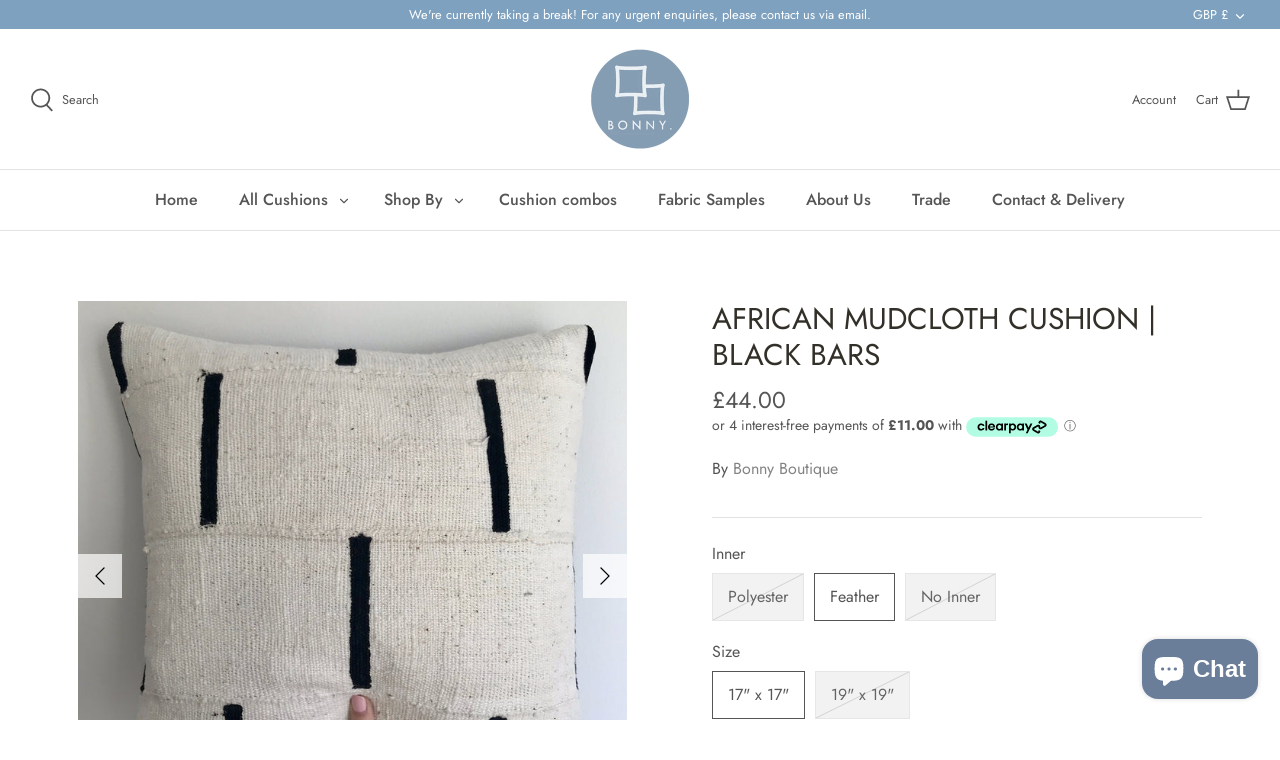

--- FILE ---
content_type: text/html; charset=utf-8
request_url: https://www.bonny-boutique.co.uk/products/authentic-african-mudcloth-cushion
body_size: 31697
content:
<!DOCTYPE html>
<html class="no-js" lang="en">
<head>
  <!-- Symmetry 4.11.7 -->

  <link rel="preload" href="//www.bonny-boutique.co.uk/cdn/shop/t/5/assets/styles.css?v=122887823605649627001759261657" as="style">
  <meta charset="utf-8" />
<meta name="viewport" content="width=device-width,initial-scale=1.0" />
<meta http-equiv="X-UA-Compatible" content="IE=edge">

<link rel="preconnect" href="https://cdn.shopify.com" crossorigin>
<link rel="preconnect" href="https://fonts.shopify.com" crossorigin>
<link rel="preconnect" href="https://monorail-edge.shopifysvc.com"><link rel="preload" as="font" href="//www.bonny-boutique.co.uk/cdn/fonts/jost/jost_n4.d47a1b6347ce4a4c9f437608011273009d91f2b7.woff2" type="font/woff2" crossorigin>
<link rel="preload" as="font" href="//www.bonny-boutique.co.uk/cdn/fonts/jost/jost_n4.d47a1b6347ce4a4c9f437608011273009d91f2b7.woff2" type="font/woff2" crossorigin>
<link rel="preload" as="font" href="//www.bonny-boutique.co.uk/cdn/fonts/jost/jost_n5.7c8497861ffd15f4e1284cd221f14658b0e95d61.woff2" type="font/woff2" crossorigin>
<link rel="preload" as="font" href="//www.bonny-boutique.co.uk/cdn/fonts/poppins/poppins_n4.0ba78fa5af9b0e1a374041b3ceaadf0a43b41362.woff2" type="font/woff2" crossorigin><link rel="preload" as="font" href="//www.bonny-boutique.co.uk/cdn/fonts/jost/jost_n7.921dc18c13fa0b0c94c5e2517ffe06139c3615a3.woff2" type="font/woff2" crossorigin><link rel="preload" as="font" href="//www.bonny-boutique.co.uk/cdn/fonts/jost/jost_i4.b690098389649750ada222b9763d55796c5283a5.woff2" type="font/woff2" crossorigin><link rel="preload" as="font" href="//www.bonny-boutique.co.uk/cdn/fonts/jost/jost_i7.d8201b854e41e19d7ed9b1a31fe4fe71deea6d3f.woff2" type="font/woff2" crossorigin><link rel="preload" href="//www.bonny-boutique.co.uk/cdn/shop/t/5/assets/vendor.js?v=105202062377205878661614528402" as="script">
<link rel="preload" href="//www.bonny-boutique.co.uk/cdn/shop/t/5/assets/theme.js?v=150063084646936605281614528401" as="script"><link rel="canonical" href="https://www.bonny-boutique.co.uk/products/authentic-african-mudcloth-cushion" /><meta name="description" content="This stunning cream and black African Mudcloth cushion is beautifully hand printed using traditional techniques in Mali, Africa. If you&#39;re looking to add to your rustic and relaxing boho interior, just add a few of these mudcloth pillows!  African Mudcloth is a genuine, stunning soft fabric and each piece is completely">
  <meta name="theme-color" content="#555555">

  <title>
    African Mudcloth Cushion | Black Bars &ndash; Bonny Boutique
  </title>

  


<meta property="og:site_name" content="Bonny Boutique">
<meta property="og:url" content="https://www.bonny-boutique.co.uk/products/authentic-african-mudcloth-cushion">
<meta property="og:title" content="African Mudcloth Cushion | Black Bars">
<meta property="og:type" content="product">
<meta property="og:description" content="This stunning cream and black African Mudcloth cushion is beautifully hand printed using traditional techniques in Mali, Africa. If you&#39;re looking to add to your rustic and relaxing boho interior, just add a few of these mudcloth pillows!  African Mudcloth is a genuine, stunning soft fabric and each piece is completely">

  <meta property="og:price:amount" content="38.00">
  <meta property="og:price:currency" content="GBP">

<meta property="og:image" content="http://www.bonny-boutique.co.uk/cdn/shop/products/Needle_chair14399_1200x1200.jpg?v=1635454818">
      <meta property="og:image:width" content="3173">
      <meta property="og:image:height" content="3173">
    <meta property="og:image" content="http://www.bonny-boutique.co.uk/cdn/shop/products/IMG_7249_1200x1200.jpg?v=1568922432">
      <meta property="og:image:width" content="2936">
      <meta property="og:image:height" content="2936">
    <meta property="og:image" content="http://www.bonny-boutique.co.uk/cdn/shop/products/Mudcloth_chair_1200x1200.jpg?v=1582047977">
      <meta property="og:image:width" content="2859">
      <meta property="og:image:height" content="2868">
    
<meta property="og:image:secure_url" content="https://www.bonny-boutique.co.uk/cdn/shop/products/Needle_chair14399_1200x1200.jpg?v=1635454818"><meta property="og:image:secure_url" content="https://www.bonny-boutique.co.uk/cdn/shop/products/IMG_7249_1200x1200.jpg?v=1568922432"><meta property="og:image:secure_url" content="https://www.bonny-boutique.co.uk/cdn/shop/products/Mudcloth_chair_1200x1200.jpg?v=1582047977">


<meta name="twitter:card" content="summary_large_image">
<meta name="twitter:title" content="African Mudcloth Cushion | Black Bars">
<meta name="twitter:description" content="This stunning cream and black African Mudcloth cushion is beautifully hand printed using traditional techniques in Mali, Africa. If you&#39;re looking to add to your rustic and relaxing boho interior, just add a few of these mudcloth pillows!  African Mudcloth is a genuine, stunning soft fabric and each piece is completely">


  <link href="//www.bonny-boutique.co.uk/cdn/shop/t/5/assets/styles.css?v=122887823605649627001759261657" rel="stylesheet" type="text/css" media="all" />

  <script>
    window.theme = window.theme || {};
    theme.money_format = "\u0026pound;{{amount}}";
    theme.strings = {
      previous: "Previous",
      next: "Next",
      addressError: "Error looking up that address",
      addressNoResults: "No results for that address",
      addressQueryLimit: "You have exceeded the Google API usage limit. Consider upgrading to a \u003ca href=\"https:\/\/developers.google.com\/maps\/premium\/usage-limits\"\u003ePremium Plan\u003c\/a\u003e.",
      authError: "There was a problem authenticating your Google Maps API Key.",
      icon_labels_left: "Left",
      icon_labels_right: "Right",
      icon_labels_down: "Down",
      icon_labels_close: "Close",
      cart_terms_confirmation: "You must agree to the terms and conditions before continuing.",
      products_listing_from: "From",
      layout_live_search_see_all: "See all results",
      products_product_add_to_cart: "Add to Cart",
      products_variant_no_stock: "Sold out",
      products_variant_non_existent: "Unavailable",
      onlyXLeft: "[[ quantity ]] in stock",
      products_product_unit_price_separator: " \/ ",
      general_navigation_menu_toggle_aria_label: "Toggle menu",
      products_added_notification_title: "Just added",
      products_added_notification_item: "Item",
      products_added_notification_unit_price: "Item price",
      products_added_notification_quantity: "Qty",
      products_added_notification_total_price: "Total price",
      products_added_notification_shipping_note: "Excl. shipping",
      products_added_notification_keep_shopping: "Keep Shopping",
      products_added_notification_cart: "Cart",
      products_product_adding_to_cart: "Adding",
      products_product_added_to_cart: "Added to cart",
      products_added_notification_subtotal: "Subtotal",
      products_labels_sold_out: "Sold Out",
      products_labels_sale: "Sale",
      general_quick_search_pages: "Pages",
      general_quick_search_no_results: "Sorry, we couldn\u0026#39;t find any results"
    };
    theme.routes = {
      search_url: '/search',
      cart_url: '/cart',
      cart_add_url: '/cart/add',
      cart_change_url: '/cart/change'
    };
    theme.settings = {
      cart_type: "drawer",
      prod_thumb_detail_show: true,
      show_size_chart: false
    };
    document.documentElement.className = document.documentElement.className.replace('no-js', '');
  </script>

  <script>window.performance && window.performance.mark && window.performance.mark('shopify.content_for_header.start');</script><meta name="google-site-verification" content="6l6btHlcXF4NZC__RM38QCn8pabqnJJoBdFg9KFXpaw">
<meta id="shopify-digital-wallet" name="shopify-digital-wallet" content="/1961158/digital_wallets/dialog">
<meta name="shopify-checkout-api-token" content="85b1cbdb78bbfd45c485660ffe2194ec">
<meta id="in-context-paypal-metadata" data-shop-id="1961158" data-venmo-supported="false" data-environment="production" data-locale="en_US" data-paypal-v4="true" data-currency="GBP">
<link rel="alternate" type="application/json+oembed" href="https://www.bonny-boutique.co.uk/products/authentic-african-mudcloth-cushion.oembed">
<script async="async" src="/checkouts/internal/preloads.js?locale=en-GB"></script>
<link rel="preconnect" href="https://shop.app" crossorigin="anonymous">
<script async="async" src="https://shop.app/checkouts/internal/preloads.js?locale=en-GB&shop_id=1961158" crossorigin="anonymous"></script>
<script id="apple-pay-shop-capabilities" type="application/json">{"shopId":1961158,"countryCode":"GB","currencyCode":"GBP","merchantCapabilities":["supports3DS"],"merchantId":"gid:\/\/shopify\/Shop\/1961158","merchantName":"Bonny Boutique","requiredBillingContactFields":["postalAddress","email"],"requiredShippingContactFields":["postalAddress","email"],"shippingType":"shipping","supportedNetworks":["visa","maestro","masterCard","amex","discover","elo"],"total":{"type":"pending","label":"Bonny Boutique","amount":"1.00"},"shopifyPaymentsEnabled":true,"supportsSubscriptions":true}</script>
<script id="shopify-features" type="application/json">{"accessToken":"85b1cbdb78bbfd45c485660ffe2194ec","betas":["rich-media-storefront-analytics"],"domain":"www.bonny-boutique.co.uk","predictiveSearch":true,"shopId":1961158,"locale":"en"}</script>
<script>var Shopify = Shopify || {};
Shopify.shop = "bonny-boutique.myshopify.com";
Shopify.locale = "en";
Shopify.currency = {"active":"GBP","rate":"1.0"};
Shopify.country = "GB";
Shopify.theme = {"name":"Symmetry","id":120132796479,"schema_name":"Symmetry","schema_version":"4.11.7","theme_store_id":568,"role":"main"};
Shopify.theme.handle = "null";
Shopify.theme.style = {"id":null,"handle":null};
Shopify.cdnHost = "www.bonny-boutique.co.uk/cdn";
Shopify.routes = Shopify.routes || {};
Shopify.routes.root = "/";</script>
<script type="module">!function(o){(o.Shopify=o.Shopify||{}).modules=!0}(window);</script>
<script>!function(o){function n(){var o=[];function n(){o.push(Array.prototype.slice.apply(arguments))}return n.q=o,n}var t=o.Shopify=o.Shopify||{};t.loadFeatures=n(),t.autoloadFeatures=n()}(window);</script>
<script>
  window.ShopifyPay = window.ShopifyPay || {};
  window.ShopifyPay.apiHost = "shop.app\/pay";
  window.ShopifyPay.redirectState = null;
</script>
<script id="shop-js-analytics" type="application/json">{"pageType":"product"}</script>
<script defer="defer" async type="module" src="//www.bonny-boutique.co.uk/cdn/shopifycloud/shop-js/modules/v2/client.init-shop-cart-sync_BT-GjEfc.en.esm.js"></script>
<script defer="defer" async type="module" src="//www.bonny-boutique.co.uk/cdn/shopifycloud/shop-js/modules/v2/chunk.common_D58fp_Oc.esm.js"></script>
<script defer="defer" async type="module" src="//www.bonny-boutique.co.uk/cdn/shopifycloud/shop-js/modules/v2/chunk.modal_xMitdFEc.esm.js"></script>
<script type="module">
  await import("//www.bonny-boutique.co.uk/cdn/shopifycloud/shop-js/modules/v2/client.init-shop-cart-sync_BT-GjEfc.en.esm.js");
await import("//www.bonny-boutique.co.uk/cdn/shopifycloud/shop-js/modules/v2/chunk.common_D58fp_Oc.esm.js");
await import("//www.bonny-boutique.co.uk/cdn/shopifycloud/shop-js/modules/v2/chunk.modal_xMitdFEc.esm.js");

  window.Shopify.SignInWithShop?.initShopCartSync?.({"fedCMEnabled":true,"windoidEnabled":true});

</script>
<script>
  window.Shopify = window.Shopify || {};
  if (!window.Shopify.featureAssets) window.Shopify.featureAssets = {};
  window.Shopify.featureAssets['shop-js'] = {"shop-cart-sync":["modules/v2/client.shop-cart-sync_DZOKe7Ll.en.esm.js","modules/v2/chunk.common_D58fp_Oc.esm.js","modules/v2/chunk.modal_xMitdFEc.esm.js"],"init-fed-cm":["modules/v2/client.init-fed-cm_B6oLuCjv.en.esm.js","modules/v2/chunk.common_D58fp_Oc.esm.js","modules/v2/chunk.modal_xMitdFEc.esm.js"],"shop-cash-offers":["modules/v2/client.shop-cash-offers_D2sdYoxE.en.esm.js","modules/v2/chunk.common_D58fp_Oc.esm.js","modules/v2/chunk.modal_xMitdFEc.esm.js"],"shop-login-button":["modules/v2/client.shop-login-button_QeVjl5Y3.en.esm.js","modules/v2/chunk.common_D58fp_Oc.esm.js","modules/v2/chunk.modal_xMitdFEc.esm.js"],"pay-button":["modules/v2/client.pay-button_DXTOsIq6.en.esm.js","modules/v2/chunk.common_D58fp_Oc.esm.js","modules/v2/chunk.modal_xMitdFEc.esm.js"],"shop-button":["modules/v2/client.shop-button_DQZHx9pm.en.esm.js","modules/v2/chunk.common_D58fp_Oc.esm.js","modules/v2/chunk.modal_xMitdFEc.esm.js"],"avatar":["modules/v2/client.avatar_BTnouDA3.en.esm.js"],"init-windoid":["modules/v2/client.init-windoid_CR1B-cfM.en.esm.js","modules/v2/chunk.common_D58fp_Oc.esm.js","modules/v2/chunk.modal_xMitdFEc.esm.js"],"init-shop-for-new-customer-accounts":["modules/v2/client.init-shop-for-new-customer-accounts_C_vY_xzh.en.esm.js","modules/v2/client.shop-login-button_QeVjl5Y3.en.esm.js","modules/v2/chunk.common_D58fp_Oc.esm.js","modules/v2/chunk.modal_xMitdFEc.esm.js"],"init-shop-email-lookup-coordinator":["modules/v2/client.init-shop-email-lookup-coordinator_BI7n9ZSv.en.esm.js","modules/v2/chunk.common_D58fp_Oc.esm.js","modules/v2/chunk.modal_xMitdFEc.esm.js"],"init-shop-cart-sync":["modules/v2/client.init-shop-cart-sync_BT-GjEfc.en.esm.js","modules/v2/chunk.common_D58fp_Oc.esm.js","modules/v2/chunk.modal_xMitdFEc.esm.js"],"shop-toast-manager":["modules/v2/client.shop-toast-manager_DiYdP3xc.en.esm.js","modules/v2/chunk.common_D58fp_Oc.esm.js","modules/v2/chunk.modal_xMitdFEc.esm.js"],"init-customer-accounts":["modules/v2/client.init-customer-accounts_D9ZNqS-Q.en.esm.js","modules/v2/client.shop-login-button_QeVjl5Y3.en.esm.js","modules/v2/chunk.common_D58fp_Oc.esm.js","modules/v2/chunk.modal_xMitdFEc.esm.js"],"init-customer-accounts-sign-up":["modules/v2/client.init-customer-accounts-sign-up_iGw4briv.en.esm.js","modules/v2/client.shop-login-button_QeVjl5Y3.en.esm.js","modules/v2/chunk.common_D58fp_Oc.esm.js","modules/v2/chunk.modal_xMitdFEc.esm.js"],"shop-follow-button":["modules/v2/client.shop-follow-button_CqMgW2wH.en.esm.js","modules/v2/chunk.common_D58fp_Oc.esm.js","modules/v2/chunk.modal_xMitdFEc.esm.js"],"checkout-modal":["modules/v2/client.checkout-modal_xHeaAweL.en.esm.js","modules/v2/chunk.common_D58fp_Oc.esm.js","modules/v2/chunk.modal_xMitdFEc.esm.js"],"shop-login":["modules/v2/client.shop-login_D91U-Q7h.en.esm.js","modules/v2/chunk.common_D58fp_Oc.esm.js","modules/v2/chunk.modal_xMitdFEc.esm.js"],"lead-capture":["modules/v2/client.lead-capture_BJmE1dJe.en.esm.js","modules/v2/chunk.common_D58fp_Oc.esm.js","modules/v2/chunk.modal_xMitdFEc.esm.js"],"payment-terms":["modules/v2/client.payment-terms_Ci9AEqFq.en.esm.js","modules/v2/chunk.common_D58fp_Oc.esm.js","modules/v2/chunk.modal_xMitdFEc.esm.js"]};
</script>
<script>(function() {
  var isLoaded = false;
  function asyncLoad() {
    if (isLoaded) return;
    isLoaded = true;
    var urls = ["https:\/\/storage.nfcube.com\/instafeed-4479127f33f0ec5b94e97f96f41dfb0b.js?shop=bonny-boutique.myshopify.com"];
    for (var i = 0; i < urls.length; i++) {
      var s = document.createElement('script');
      s.type = 'text/javascript';
      s.async = true;
      s.src = urls[i];
      var x = document.getElementsByTagName('script')[0];
      x.parentNode.insertBefore(s, x);
    }
  };
  if(window.attachEvent) {
    window.attachEvent('onload', asyncLoad);
  } else {
    window.addEventListener('load', asyncLoad, false);
  }
})();</script>
<script id="__st">var __st={"a":1961158,"offset":0,"reqid":"c28dfbcc-6114-45ac-b04e-d4953a6108c6-1769066543","pageurl":"www.bonny-boutique.co.uk\/products\/authentic-african-mudcloth-cushion","u":"2e9bb7a883ac","p":"product","rtyp":"product","rid":1874237947967};</script>
<script>window.ShopifyPaypalV4VisibilityTracking = true;</script>
<script id="captcha-bootstrap">!function(){'use strict';const t='contact',e='account',n='new_comment',o=[[t,t],['blogs',n],['comments',n],[t,'customer']],c=[[e,'customer_login'],[e,'guest_login'],[e,'recover_customer_password'],[e,'create_customer']],r=t=>t.map((([t,e])=>`form[action*='/${t}']:not([data-nocaptcha='true']) input[name='form_type'][value='${e}']`)).join(','),a=t=>()=>t?[...document.querySelectorAll(t)].map((t=>t.form)):[];function s(){const t=[...o],e=r(t);return a(e)}const i='password',u='form_key',d=['recaptcha-v3-token','g-recaptcha-response','h-captcha-response',i],f=()=>{try{return window.sessionStorage}catch{return}},m='__shopify_v',_=t=>t.elements[u];function p(t,e,n=!1){try{const o=window.sessionStorage,c=JSON.parse(o.getItem(e)),{data:r}=function(t){const{data:e,action:n}=t;return t[m]||n?{data:e,action:n}:{data:t,action:n}}(c);for(const[e,n]of Object.entries(r))t.elements[e]&&(t.elements[e].value=n);n&&o.removeItem(e)}catch(o){console.error('form repopulation failed',{error:o})}}const l='form_type',E='cptcha';function T(t){t.dataset[E]=!0}const w=window,h=w.document,L='Shopify',v='ce_forms',y='captcha';let A=!1;((t,e)=>{const n=(g='f06e6c50-85a8-45c8-87d0-21a2b65856fe',I='https://cdn.shopify.com/shopifycloud/storefront-forms-hcaptcha/ce_storefront_forms_captcha_hcaptcha.v1.5.2.iife.js',D={infoText:'Protected by hCaptcha',privacyText:'Privacy',termsText:'Terms'},(t,e,n)=>{const o=w[L][v],c=o.bindForm;if(c)return c(t,g,e,D).then(n);var r;o.q.push([[t,g,e,D],n]),r=I,A||(h.body.append(Object.assign(h.createElement('script'),{id:'captcha-provider',async:!0,src:r})),A=!0)});var g,I,D;w[L]=w[L]||{},w[L][v]=w[L][v]||{},w[L][v].q=[],w[L][y]=w[L][y]||{},w[L][y].protect=function(t,e){n(t,void 0,e),T(t)},Object.freeze(w[L][y]),function(t,e,n,w,h,L){const[v,y,A,g]=function(t,e,n){const i=e?o:[],u=t?c:[],d=[...i,...u],f=r(d),m=r(i),_=r(d.filter((([t,e])=>n.includes(e))));return[a(f),a(m),a(_),s()]}(w,h,L),I=t=>{const e=t.target;return e instanceof HTMLFormElement?e:e&&e.form},D=t=>v().includes(t);t.addEventListener('submit',(t=>{const e=I(t);if(!e)return;const n=D(e)&&!e.dataset.hcaptchaBound&&!e.dataset.recaptchaBound,o=_(e),c=g().includes(e)&&(!o||!o.value);(n||c)&&t.preventDefault(),c&&!n&&(function(t){try{if(!f())return;!function(t){const e=f();if(!e)return;const n=_(t);if(!n)return;const o=n.value;o&&e.removeItem(o)}(t);const e=Array.from(Array(32),(()=>Math.random().toString(36)[2])).join('');!function(t,e){_(t)||t.append(Object.assign(document.createElement('input'),{type:'hidden',name:u})),t.elements[u].value=e}(t,e),function(t,e){const n=f();if(!n)return;const o=[...t.querySelectorAll(`input[type='${i}']`)].map((({name:t})=>t)),c=[...d,...o],r={};for(const[a,s]of new FormData(t).entries())c.includes(a)||(r[a]=s);n.setItem(e,JSON.stringify({[m]:1,action:t.action,data:r}))}(t,e)}catch(e){console.error('failed to persist form',e)}}(e),e.submit())}));const S=(t,e)=>{t&&!t.dataset[E]&&(n(t,e.some((e=>e===t))),T(t))};for(const o of['focusin','change'])t.addEventListener(o,(t=>{const e=I(t);D(e)&&S(e,y())}));const B=e.get('form_key'),M=e.get(l),P=B&&M;t.addEventListener('DOMContentLoaded',(()=>{const t=y();if(P)for(const e of t)e.elements[l].value===M&&p(e,B);[...new Set([...A(),...v().filter((t=>'true'===t.dataset.shopifyCaptcha))])].forEach((e=>S(e,t)))}))}(h,new URLSearchParams(w.location.search),n,t,e,['guest_login'])})(!0,!0)}();</script>
<script integrity="sha256-4kQ18oKyAcykRKYeNunJcIwy7WH5gtpwJnB7kiuLZ1E=" data-source-attribution="shopify.loadfeatures" defer="defer" src="//www.bonny-boutique.co.uk/cdn/shopifycloud/storefront/assets/storefront/load_feature-a0a9edcb.js" crossorigin="anonymous"></script>
<script crossorigin="anonymous" defer="defer" src="//www.bonny-boutique.co.uk/cdn/shopifycloud/storefront/assets/shopify_pay/storefront-65b4c6d7.js?v=20250812"></script>
<script data-source-attribution="shopify.dynamic_checkout.dynamic.init">var Shopify=Shopify||{};Shopify.PaymentButton=Shopify.PaymentButton||{isStorefrontPortableWallets:!0,init:function(){window.Shopify.PaymentButton.init=function(){};var t=document.createElement("script");t.src="https://www.bonny-boutique.co.uk/cdn/shopifycloud/portable-wallets/latest/portable-wallets.en.js",t.type="module",document.head.appendChild(t)}};
</script>
<script data-source-attribution="shopify.dynamic_checkout.buyer_consent">
  function portableWalletsHideBuyerConsent(e){var t=document.getElementById("shopify-buyer-consent"),n=document.getElementById("shopify-subscription-policy-button");t&&n&&(t.classList.add("hidden"),t.setAttribute("aria-hidden","true"),n.removeEventListener("click",e))}function portableWalletsShowBuyerConsent(e){var t=document.getElementById("shopify-buyer-consent"),n=document.getElementById("shopify-subscription-policy-button");t&&n&&(t.classList.remove("hidden"),t.removeAttribute("aria-hidden"),n.addEventListener("click",e))}window.Shopify?.PaymentButton&&(window.Shopify.PaymentButton.hideBuyerConsent=portableWalletsHideBuyerConsent,window.Shopify.PaymentButton.showBuyerConsent=portableWalletsShowBuyerConsent);
</script>
<script>
  function portableWalletsCleanup(e){e&&e.src&&console.error("Failed to load portable wallets script "+e.src);var t=document.querySelectorAll("shopify-accelerated-checkout .shopify-payment-button__skeleton, shopify-accelerated-checkout-cart .wallet-cart-button__skeleton"),e=document.getElementById("shopify-buyer-consent");for(let e=0;e<t.length;e++)t[e].remove();e&&e.remove()}function portableWalletsNotLoadedAsModule(e){e instanceof ErrorEvent&&"string"==typeof e.message&&e.message.includes("import.meta")&&"string"==typeof e.filename&&e.filename.includes("portable-wallets")&&(window.removeEventListener("error",portableWalletsNotLoadedAsModule),window.Shopify.PaymentButton.failedToLoad=e,"loading"===document.readyState?document.addEventListener("DOMContentLoaded",window.Shopify.PaymentButton.init):window.Shopify.PaymentButton.init())}window.addEventListener("error",portableWalletsNotLoadedAsModule);
</script>

<script type="module" src="https://www.bonny-boutique.co.uk/cdn/shopifycloud/portable-wallets/latest/portable-wallets.en.js" onError="portableWalletsCleanup(this)" crossorigin="anonymous"></script>
<script nomodule>
  document.addEventListener("DOMContentLoaded", portableWalletsCleanup);
</script>

<script id='scb4127' type='text/javascript' async='' src='https://www.bonny-boutique.co.uk/cdn/shopifycloud/privacy-banner/storefront-banner.js'></script><link id="shopify-accelerated-checkout-styles" rel="stylesheet" media="screen" href="https://www.bonny-boutique.co.uk/cdn/shopifycloud/portable-wallets/latest/accelerated-checkout-backwards-compat.css" crossorigin="anonymous">
<style id="shopify-accelerated-checkout-cart">
        #shopify-buyer-consent {
  margin-top: 1em;
  display: inline-block;
  width: 100%;
}

#shopify-buyer-consent.hidden {
  display: none;
}

#shopify-subscription-policy-button {
  background: none;
  border: none;
  padding: 0;
  text-decoration: underline;
  font-size: inherit;
  cursor: pointer;
}

#shopify-subscription-policy-button::before {
  box-shadow: none;
}

      </style>
<script id="sections-script" data-sections="product-recommendations" defer="defer" src="//www.bonny-boutique.co.uk/cdn/shop/t/5/compiled_assets/scripts.js?v=958"></script>
<script>window.performance && window.performance.mark && window.performance.mark('shopify.content_for_header.end');</script>
  <meta name="facebook-domain-verification" content="4adu4fcadfkvmvbe0a1ifr29yc2jhp" />
<script src="https://cdn.shopify.com/extensions/e8878072-2f6b-4e89-8082-94b04320908d/inbox-1254/assets/inbox-chat-loader.js" type="text/javascript" defer="defer"></script>
<script src="https://cdn.shopify.com/extensions/019b8d54-2388-79d8-becc-d32a3afe2c7a/omnisend-50/assets/omnisend-in-shop.js" type="text/javascript" defer="defer"></script>
<link href="https://monorail-edge.shopifysvc.com" rel="dns-prefetch">
<script>(function(){if ("sendBeacon" in navigator && "performance" in window) {try {var session_token_from_headers = performance.getEntriesByType('navigation')[0].serverTiming.find(x => x.name == '_s').description;} catch {var session_token_from_headers = undefined;}var session_cookie_matches = document.cookie.match(/_shopify_s=([^;]*)/);var session_token_from_cookie = session_cookie_matches && session_cookie_matches.length === 2 ? session_cookie_matches[1] : "";var session_token = session_token_from_headers || session_token_from_cookie || "";function handle_abandonment_event(e) {var entries = performance.getEntries().filter(function(entry) {return /monorail-edge.shopifysvc.com/.test(entry.name);});if (!window.abandonment_tracked && entries.length === 0) {window.abandonment_tracked = true;var currentMs = Date.now();var navigation_start = performance.timing.navigationStart;var payload = {shop_id: 1961158,url: window.location.href,navigation_start,duration: currentMs - navigation_start,session_token,page_type: "product"};window.navigator.sendBeacon("https://monorail-edge.shopifysvc.com/v1/produce", JSON.stringify({schema_id: "online_store_buyer_site_abandonment/1.1",payload: payload,metadata: {event_created_at_ms: currentMs,event_sent_at_ms: currentMs}}));}}window.addEventListener('pagehide', handle_abandonment_event);}}());</script>
<script id="web-pixels-manager-setup">(function e(e,d,r,n,o){if(void 0===o&&(o={}),!Boolean(null===(a=null===(i=window.Shopify)||void 0===i?void 0:i.analytics)||void 0===a?void 0:a.replayQueue)){var i,a;window.Shopify=window.Shopify||{};var t=window.Shopify;t.analytics=t.analytics||{};var s=t.analytics;s.replayQueue=[],s.publish=function(e,d,r){return s.replayQueue.push([e,d,r]),!0};try{self.performance.mark("wpm:start")}catch(e){}var l=function(){var e={modern:/Edge?\/(1{2}[4-9]|1[2-9]\d|[2-9]\d{2}|\d{4,})\.\d+(\.\d+|)|Firefox\/(1{2}[4-9]|1[2-9]\d|[2-9]\d{2}|\d{4,})\.\d+(\.\d+|)|Chrom(ium|e)\/(9{2}|\d{3,})\.\d+(\.\d+|)|(Maci|X1{2}).+ Version\/(15\.\d+|(1[6-9]|[2-9]\d|\d{3,})\.\d+)([,.]\d+|)( \(\w+\)|)( Mobile\/\w+|) Safari\/|Chrome.+OPR\/(9{2}|\d{3,})\.\d+\.\d+|(CPU[ +]OS|iPhone[ +]OS|CPU[ +]iPhone|CPU IPhone OS|CPU iPad OS)[ +]+(15[._]\d+|(1[6-9]|[2-9]\d|\d{3,})[._]\d+)([._]\d+|)|Android:?[ /-](13[3-9]|1[4-9]\d|[2-9]\d{2}|\d{4,})(\.\d+|)(\.\d+|)|Android.+Firefox\/(13[5-9]|1[4-9]\d|[2-9]\d{2}|\d{4,})\.\d+(\.\d+|)|Android.+Chrom(ium|e)\/(13[3-9]|1[4-9]\d|[2-9]\d{2}|\d{4,})\.\d+(\.\d+|)|SamsungBrowser\/([2-9]\d|\d{3,})\.\d+/,legacy:/Edge?\/(1[6-9]|[2-9]\d|\d{3,})\.\d+(\.\d+|)|Firefox\/(5[4-9]|[6-9]\d|\d{3,})\.\d+(\.\d+|)|Chrom(ium|e)\/(5[1-9]|[6-9]\d|\d{3,})\.\d+(\.\d+|)([\d.]+$|.*Safari\/(?![\d.]+ Edge\/[\d.]+$))|(Maci|X1{2}).+ Version\/(10\.\d+|(1[1-9]|[2-9]\d|\d{3,})\.\d+)([,.]\d+|)( \(\w+\)|)( Mobile\/\w+|) Safari\/|Chrome.+OPR\/(3[89]|[4-9]\d|\d{3,})\.\d+\.\d+|(CPU[ +]OS|iPhone[ +]OS|CPU[ +]iPhone|CPU IPhone OS|CPU iPad OS)[ +]+(10[._]\d+|(1[1-9]|[2-9]\d|\d{3,})[._]\d+)([._]\d+|)|Android:?[ /-](13[3-9]|1[4-9]\d|[2-9]\d{2}|\d{4,})(\.\d+|)(\.\d+|)|Mobile Safari.+OPR\/([89]\d|\d{3,})\.\d+\.\d+|Android.+Firefox\/(13[5-9]|1[4-9]\d|[2-9]\d{2}|\d{4,})\.\d+(\.\d+|)|Android.+Chrom(ium|e)\/(13[3-9]|1[4-9]\d|[2-9]\d{2}|\d{4,})\.\d+(\.\d+|)|Android.+(UC? ?Browser|UCWEB|U3)[ /]?(15\.([5-9]|\d{2,})|(1[6-9]|[2-9]\d|\d{3,})\.\d+)\.\d+|SamsungBrowser\/(5\.\d+|([6-9]|\d{2,})\.\d+)|Android.+MQ{2}Browser\/(14(\.(9|\d{2,})|)|(1[5-9]|[2-9]\d|\d{3,})(\.\d+|))(\.\d+|)|K[Aa][Ii]OS\/(3\.\d+|([4-9]|\d{2,})\.\d+)(\.\d+|)/},d=e.modern,r=e.legacy,n=navigator.userAgent;return n.match(d)?"modern":n.match(r)?"legacy":"unknown"}(),u="modern"===l?"modern":"legacy",c=(null!=n?n:{modern:"",legacy:""})[u],f=function(e){return[e.baseUrl,"/wpm","/b",e.hashVersion,"modern"===e.buildTarget?"m":"l",".js"].join("")}({baseUrl:d,hashVersion:r,buildTarget:u}),m=function(e){var d=e.version,r=e.bundleTarget,n=e.surface,o=e.pageUrl,i=e.monorailEndpoint;return{emit:function(e){var a=e.status,t=e.errorMsg,s=(new Date).getTime(),l=JSON.stringify({metadata:{event_sent_at_ms:s},events:[{schema_id:"web_pixels_manager_load/3.1",payload:{version:d,bundle_target:r,page_url:o,status:a,surface:n,error_msg:t},metadata:{event_created_at_ms:s}}]});if(!i)return console&&console.warn&&console.warn("[Web Pixels Manager] No Monorail endpoint provided, skipping logging."),!1;try{return self.navigator.sendBeacon.bind(self.navigator)(i,l)}catch(e){}var u=new XMLHttpRequest;try{return u.open("POST",i,!0),u.setRequestHeader("Content-Type","text/plain"),u.send(l),!0}catch(e){return console&&console.warn&&console.warn("[Web Pixels Manager] Got an unhandled error while logging to Monorail."),!1}}}}({version:r,bundleTarget:l,surface:e.surface,pageUrl:self.location.href,monorailEndpoint:e.monorailEndpoint});try{o.browserTarget=l,function(e){var d=e.src,r=e.async,n=void 0===r||r,o=e.onload,i=e.onerror,a=e.sri,t=e.scriptDataAttributes,s=void 0===t?{}:t,l=document.createElement("script"),u=document.querySelector("head"),c=document.querySelector("body");if(l.async=n,l.src=d,a&&(l.integrity=a,l.crossOrigin="anonymous"),s)for(var f in s)if(Object.prototype.hasOwnProperty.call(s,f))try{l.dataset[f]=s[f]}catch(e){}if(o&&l.addEventListener("load",o),i&&l.addEventListener("error",i),u)u.appendChild(l);else{if(!c)throw new Error("Did not find a head or body element to append the script");c.appendChild(l)}}({src:f,async:!0,onload:function(){if(!function(){var e,d;return Boolean(null===(d=null===(e=window.Shopify)||void 0===e?void 0:e.analytics)||void 0===d?void 0:d.initialized)}()){var d=window.webPixelsManager.init(e)||void 0;if(d){var r=window.Shopify.analytics;r.replayQueue.forEach((function(e){var r=e[0],n=e[1],o=e[2];d.publishCustomEvent(r,n,o)})),r.replayQueue=[],r.publish=d.publishCustomEvent,r.visitor=d.visitor,r.initialized=!0}}},onerror:function(){return m.emit({status:"failed",errorMsg:"".concat(f," has failed to load")})},sri:function(e){var d=/^sha384-[A-Za-z0-9+/=]+$/;return"string"==typeof e&&d.test(e)}(c)?c:"",scriptDataAttributes:o}),m.emit({status:"loading"})}catch(e){m.emit({status:"failed",errorMsg:(null==e?void 0:e.message)||"Unknown error"})}}})({shopId: 1961158,storefrontBaseUrl: "https://www.bonny-boutique.co.uk",extensionsBaseUrl: "https://extensions.shopifycdn.com/cdn/shopifycloud/web-pixels-manager",monorailEndpoint: "https://monorail-edge.shopifysvc.com/unstable/produce_batch",surface: "storefront-renderer",enabledBetaFlags: ["2dca8a86"],webPixelsConfigList: [{"id":"1818165628","configuration":"{\"webPixelName\":\"Judge.me\"}","eventPayloadVersion":"v1","runtimeContext":"STRICT","scriptVersion":"34ad157958823915625854214640f0bf","type":"APP","apiClientId":683015,"privacyPurposes":["ANALYTICS"],"dataSharingAdjustments":{"protectedCustomerApprovalScopes":["read_customer_email","read_customer_name","read_customer_personal_data","read_customer_phone"]}},{"id":"974127484","configuration":"{\"config\":\"{\\\"pixel_id\\\":\\\"G-XVH7K8E7KY\\\",\\\"target_country\\\":\\\"GB\\\",\\\"gtag_events\\\":[{\\\"type\\\":\\\"begin_checkout\\\",\\\"action_label\\\":\\\"G-XVH7K8E7KY\\\"},{\\\"type\\\":\\\"search\\\",\\\"action_label\\\":\\\"G-XVH7K8E7KY\\\"},{\\\"type\\\":\\\"view_item\\\",\\\"action_label\\\":[\\\"G-XVH7K8E7KY\\\",\\\"MC-PVMHVHT6JX\\\"]},{\\\"type\\\":\\\"purchase\\\",\\\"action_label\\\":[\\\"G-XVH7K8E7KY\\\",\\\"MC-PVMHVHT6JX\\\"]},{\\\"type\\\":\\\"page_view\\\",\\\"action_label\\\":[\\\"G-XVH7K8E7KY\\\",\\\"MC-PVMHVHT6JX\\\"]},{\\\"type\\\":\\\"add_payment_info\\\",\\\"action_label\\\":\\\"G-XVH7K8E7KY\\\"},{\\\"type\\\":\\\"add_to_cart\\\",\\\"action_label\\\":\\\"G-XVH7K8E7KY\\\"}],\\\"enable_monitoring_mode\\\":false}\"}","eventPayloadVersion":"v1","runtimeContext":"OPEN","scriptVersion":"b2a88bafab3e21179ed38636efcd8a93","type":"APP","apiClientId":1780363,"privacyPurposes":[],"dataSharingAdjustments":{"protectedCustomerApprovalScopes":["read_customer_address","read_customer_email","read_customer_name","read_customer_personal_data","read_customer_phone"]}},{"id":"183074879","configuration":"{\"pixel_id\":\"570738655160350\",\"pixel_type\":\"facebook_pixel\",\"metaapp_system_user_token\":\"-\"}","eventPayloadVersion":"v1","runtimeContext":"OPEN","scriptVersion":"ca16bc87fe92b6042fbaa3acc2fbdaa6","type":"APP","apiClientId":2329312,"privacyPurposes":["ANALYTICS","MARKETING","SALE_OF_DATA"],"dataSharingAdjustments":{"protectedCustomerApprovalScopes":["read_customer_address","read_customer_email","read_customer_name","read_customer_personal_data","read_customer_phone"]}},{"id":"150241660","eventPayloadVersion":"v1","runtimeContext":"LAX","scriptVersion":"1","type":"CUSTOM","privacyPurposes":["MARKETING"],"name":"Meta pixel (migrated)"},{"id":"shopify-app-pixel","configuration":"{}","eventPayloadVersion":"v1","runtimeContext":"STRICT","scriptVersion":"0450","apiClientId":"shopify-pixel","type":"APP","privacyPurposes":["ANALYTICS","MARKETING"]},{"id":"shopify-custom-pixel","eventPayloadVersion":"v1","runtimeContext":"LAX","scriptVersion":"0450","apiClientId":"shopify-pixel","type":"CUSTOM","privacyPurposes":["ANALYTICS","MARKETING"]}],isMerchantRequest: false,initData: {"shop":{"name":"Bonny Boutique","paymentSettings":{"currencyCode":"GBP"},"myshopifyDomain":"bonny-boutique.myshopify.com","countryCode":"GB","storefrontUrl":"https:\/\/www.bonny-boutique.co.uk"},"customer":null,"cart":null,"checkout":null,"productVariants":[{"price":{"amount":42.0,"currencyCode":"GBP"},"product":{"title":"African Mudcloth Cushion | Black Bars","vendor":"Bonny Boutique","id":"1874237947967","untranslatedTitle":"African Mudcloth Cushion | Black Bars","url":"\/products\/authentic-african-mudcloth-cushion","type":"Cushion"},"id":"15828538622015","image":{"src":"\/\/www.bonny-boutique.co.uk\/cdn\/shop\/products\/IMG_7249.jpg?v=1568922432"},"sku":"","title":"Polyester \/ 17\" x 17\"","untranslatedTitle":"Polyester \/ 17\" x 17\""},{"price":{"amount":44.0,"currencyCode":"GBP"},"product":{"title":"African Mudcloth Cushion | Black Bars","vendor":"Bonny Boutique","id":"1874237947967","untranslatedTitle":"African Mudcloth Cushion | Black Bars","url":"\/products\/authentic-african-mudcloth-cushion","type":"Cushion"},"id":"15828544553023","image":{"src":"\/\/www.bonny-boutique.co.uk\/cdn\/shop\/products\/IMG_7249.jpg?v=1568922432"},"sku":"","title":"Feather \/ 17\" x 17\"","untranslatedTitle":"Feather \/ 17\" x 17\""},{"price":{"amount":38.0,"currencyCode":"GBP"},"product":{"title":"African Mudcloth Cushion | Black Bars","vendor":"Bonny Boutique","id":"1874237947967","untranslatedTitle":"African Mudcloth Cushion | Black Bars","url":"\/products\/authentic-african-mudcloth-cushion","type":"Cushion"},"id":"15828562804799","image":{"src":"\/\/www.bonny-boutique.co.uk\/cdn\/shop\/products\/IMG_7249.jpg?v=1568922432"},"sku":"","title":"No Inner \/ 17\" x 17\"","untranslatedTitle":"No Inner \/ 17\" x 17\""},{"price":{"amount":45.0,"currencyCode":"GBP"},"product":{"title":"African Mudcloth Cushion | Black Bars","vendor":"Bonny Boutique","id":"1874237947967","untranslatedTitle":"African Mudcloth Cushion | Black Bars","url":"\/products\/authentic-african-mudcloth-cushion","type":"Cushion"},"id":"33317448679487","image":{"src":"\/\/www.bonny-boutique.co.uk\/cdn\/shop\/products\/image_1c9b1f39-5b9e-428a-8e25-941644a385c3.jpg?v=1582047977"},"sku":"","title":"Polyester \/ 19\" x 19\"","untranslatedTitle":"Polyester \/ 19\" x 19\""},{"price":{"amount":49.0,"currencyCode":"GBP"},"product":{"title":"African Mudcloth Cushion | Black Bars","vendor":"Bonny Boutique","id":"1874237947967","untranslatedTitle":"African Mudcloth Cushion | Black Bars","url":"\/products\/authentic-african-mudcloth-cushion","type":"Cushion"},"id":"33317450874943","image":{"src":"\/\/www.bonny-boutique.co.uk\/cdn\/shop\/products\/image_1c9b1f39-5b9e-428a-8e25-941644a385c3.jpg?v=1582047977"},"sku":"","title":"Feather \/ 19\" x 19\"","untranslatedTitle":"Feather \/ 19\" x 19\""},{"price":{"amount":42.0,"currencyCode":"GBP"},"product":{"title":"African Mudcloth Cushion | Black Bars","vendor":"Bonny Boutique","id":"1874237947967","untranslatedTitle":"African Mudcloth Cushion | Black Bars","url":"\/products\/authentic-african-mudcloth-cushion","type":"Cushion"},"id":"33317454577727","image":{"src":"\/\/www.bonny-boutique.co.uk\/cdn\/shop\/products\/image_1c9b1f39-5b9e-428a-8e25-941644a385c3.jpg?v=1582047977"},"sku":"","title":"No Inner \/ 19\" x 19\"","untranslatedTitle":"No Inner \/ 19\" x 19\""}],"purchasingCompany":null},},"https://www.bonny-boutique.co.uk/cdn","fcfee988w5aeb613cpc8e4bc33m6693e112",{"modern":"","legacy":""},{"shopId":"1961158","storefrontBaseUrl":"https:\/\/www.bonny-boutique.co.uk","extensionBaseUrl":"https:\/\/extensions.shopifycdn.com\/cdn\/shopifycloud\/web-pixels-manager","surface":"storefront-renderer","enabledBetaFlags":"[\"2dca8a86\"]","isMerchantRequest":"false","hashVersion":"fcfee988w5aeb613cpc8e4bc33m6693e112","publish":"custom","events":"[[\"page_viewed\",{}],[\"product_viewed\",{\"productVariant\":{\"price\":{\"amount\":44.0,\"currencyCode\":\"GBP\"},\"product\":{\"title\":\"African Mudcloth Cushion | Black Bars\",\"vendor\":\"Bonny Boutique\",\"id\":\"1874237947967\",\"untranslatedTitle\":\"African Mudcloth Cushion | Black Bars\",\"url\":\"\/products\/authentic-african-mudcloth-cushion\",\"type\":\"Cushion\"},\"id\":\"15828544553023\",\"image\":{\"src\":\"\/\/www.bonny-boutique.co.uk\/cdn\/shop\/products\/IMG_7249.jpg?v=1568922432\"},\"sku\":\"\",\"title\":\"Feather \/ 17\\\" x 17\\\"\",\"untranslatedTitle\":\"Feather \/ 17\\\" x 17\\\"\"}}]]"});</script><script>
  window.ShopifyAnalytics = window.ShopifyAnalytics || {};
  window.ShopifyAnalytics.meta = window.ShopifyAnalytics.meta || {};
  window.ShopifyAnalytics.meta.currency = 'GBP';
  var meta = {"product":{"id":1874237947967,"gid":"gid:\/\/shopify\/Product\/1874237947967","vendor":"Bonny Boutique","type":"Cushion","handle":"authentic-african-mudcloth-cushion","variants":[{"id":15828538622015,"price":4200,"name":"African Mudcloth Cushion | Black Bars - Polyester \/ 17\" x 17\"","public_title":"Polyester \/ 17\" x 17\"","sku":""},{"id":15828544553023,"price":4400,"name":"African Mudcloth Cushion | Black Bars - Feather \/ 17\" x 17\"","public_title":"Feather \/ 17\" x 17\"","sku":""},{"id":15828562804799,"price":3800,"name":"African Mudcloth Cushion | Black Bars - No Inner \/ 17\" x 17\"","public_title":"No Inner \/ 17\" x 17\"","sku":""},{"id":33317448679487,"price":4500,"name":"African Mudcloth Cushion | Black Bars - Polyester \/ 19\" x 19\"","public_title":"Polyester \/ 19\" x 19\"","sku":""},{"id":33317450874943,"price":4900,"name":"African Mudcloth Cushion | Black Bars - Feather \/ 19\" x 19\"","public_title":"Feather \/ 19\" x 19\"","sku":""},{"id":33317454577727,"price":4200,"name":"African Mudcloth Cushion | Black Bars - No Inner \/ 19\" x 19\"","public_title":"No Inner \/ 19\" x 19\"","sku":""}],"remote":false},"page":{"pageType":"product","resourceType":"product","resourceId":1874237947967,"requestId":"c28dfbcc-6114-45ac-b04e-d4953a6108c6-1769066543"}};
  for (var attr in meta) {
    window.ShopifyAnalytics.meta[attr] = meta[attr];
  }
</script>
<script class="analytics">
  (function () {
    var customDocumentWrite = function(content) {
      var jquery = null;

      if (window.jQuery) {
        jquery = window.jQuery;
      } else if (window.Checkout && window.Checkout.$) {
        jquery = window.Checkout.$;
      }

      if (jquery) {
        jquery('body').append(content);
      }
    };

    var hasLoggedConversion = function(token) {
      if (token) {
        return document.cookie.indexOf('loggedConversion=' + token) !== -1;
      }
      return false;
    }

    var setCookieIfConversion = function(token) {
      if (token) {
        var twoMonthsFromNow = new Date(Date.now());
        twoMonthsFromNow.setMonth(twoMonthsFromNow.getMonth() + 2);

        document.cookie = 'loggedConversion=' + token + '; expires=' + twoMonthsFromNow;
      }
    }

    var trekkie = window.ShopifyAnalytics.lib = window.trekkie = window.trekkie || [];
    if (trekkie.integrations) {
      return;
    }
    trekkie.methods = [
      'identify',
      'page',
      'ready',
      'track',
      'trackForm',
      'trackLink'
    ];
    trekkie.factory = function(method) {
      return function() {
        var args = Array.prototype.slice.call(arguments);
        args.unshift(method);
        trekkie.push(args);
        return trekkie;
      };
    };
    for (var i = 0; i < trekkie.methods.length; i++) {
      var key = trekkie.methods[i];
      trekkie[key] = trekkie.factory(key);
    }
    trekkie.load = function(config) {
      trekkie.config = config || {};
      trekkie.config.initialDocumentCookie = document.cookie;
      var first = document.getElementsByTagName('script')[0];
      var script = document.createElement('script');
      script.type = 'text/javascript';
      script.onerror = function(e) {
        var scriptFallback = document.createElement('script');
        scriptFallback.type = 'text/javascript';
        scriptFallback.onerror = function(error) {
                var Monorail = {
      produce: function produce(monorailDomain, schemaId, payload) {
        var currentMs = new Date().getTime();
        var event = {
          schema_id: schemaId,
          payload: payload,
          metadata: {
            event_created_at_ms: currentMs,
            event_sent_at_ms: currentMs
          }
        };
        return Monorail.sendRequest("https://" + monorailDomain + "/v1/produce", JSON.stringify(event));
      },
      sendRequest: function sendRequest(endpointUrl, payload) {
        // Try the sendBeacon API
        if (window && window.navigator && typeof window.navigator.sendBeacon === 'function' && typeof window.Blob === 'function' && !Monorail.isIos12()) {
          var blobData = new window.Blob([payload], {
            type: 'text/plain'
          });

          if (window.navigator.sendBeacon(endpointUrl, blobData)) {
            return true;
          } // sendBeacon was not successful

        } // XHR beacon

        var xhr = new XMLHttpRequest();

        try {
          xhr.open('POST', endpointUrl);
          xhr.setRequestHeader('Content-Type', 'text/plain');
          xhr.send(payload);
        } catch (e) {
          console.log(e);
        }

        return false;
      },
      isIos12: function isIos12() {
        return window.navigator.userAgent.lastIndexOf('iPhone; CPU iPhone OS 12_') !== -1 || window.navigator.userAgent.lastIndexOf('iPad; CPU OS 12_') !== -1;
      }
    };
    Monorail.produce('monorail-edge.shopifysvc.com',
      'trekkie_storefront_load_errors/1.1',
      {shop_id: 1961158,
      theme_id: 120132796479,
      app_name: "storefront",
      context_url: window.location.href,
      source_url: "//www.bonny-boutique.co.uk/cdn/s/trekkie.storefront.1bbfab421998800ff09850b62e84b8915387986d.min.js"});

        };
        scriptFallback.async = true;
        scriptFallback.src = '//www.bonny-boutique.co.uk/cdn/s/trekkie.storefront.1bbfab421998800ff09850b62e84b8915387986d.min.js';
        first.parentNode.insertBefore(scriptFallback, first);
      };
      script.async = true;
      script.src = '//www.bonny-boutique.co.uk/cdn/s/trekkie.storefront.1bbfab421998800ff09850b62e84b8915387986d.min.js';
      first.parentNode.insertBefore(script, first);
    };
    trekkie.load(
      {"Trekkie":{"appName":"storefront","development":false,"defaultAttributes":{"shopId":1961158,"isMerchantRequest":null,"themeId":120132796479,"themeCityHash":"2909945359259739627","contentLanguage":"en","currency":"GBP","eventMetadataId":"d4f5a1a1-6f37-4c08-9d73-0e4f176a0750"},"isServerSideCookieWritingEnabled":true,"monorailRegion":"shop_domain","enabledBetaFlags":["65f19447"]},"Session Attribution":{},"S2S":{"facebookCapiEnabled":true,"source":"trekkie-storefront-renderer","apiClientId":580111}}
    );

    var loaded = false;
    trekkie.ready(function() {
      if (loaded) return;
      loaded = true;

      window.ShopifyAnalytics.lib = window.trekkie;

      var originalDocumentWrite = document.write;
      document.write = customDocumentWrite;
      try { window.ShopifyAnalytics.merchantGoogleAnalytics.call(this); } catch(error) {};
      document.write = originalDocumentWrite;

      window.ShopifyAnalytics.lib.page(null,{"pageType":"product","resourceType":"product","resourceId":1874237947967,"requestId":"c28dfbcc-6114-45ac-b04e-d4953a6108c6-1769066543","shopifyEmitted":true});

      var match = window.location.pathname.match(/checkouts\/(.+)\/(thank_you|post_purchase)/)
      var token = match? match[1]: undefined;
      if (!hasLoggedConversion(token)) {
        setCookieIfConversion(token);
        window.ShopifyAnalytics.lib.track("Viewed Product",{"currency":"GBP","variantId":15828538622015,"productId":1874237947967,"productGid":"gid:\/\/shopify\/Product\/1874237947967","name":"African Mudcloth Cushion | Black Bars - Polyester \/ 17\" x 17\"","price":"42.00","sku":"","brand":"Bonny Boutique","variant":"Polyester \/ 17\" x 17\"","category":"Cushion","nonInteraction":true,"remote":false},undefined,undefined,{"shopifyEmitted":true});
      window.ShopifyAnalytics.lib.track("monorail:\/\/trekkie_storefront_viewed_product\/1.1",{"currency":"GBP","variantId":15828538622015,"productId":1874237947967,"productGid":"gid:\/\/shopify\/Product\/1874237947967","name":"African Mudcloth Cushion | Black Bars - Polyester \/ 17\" x 17\"","price":"42.00","sku":"","brand":"Bonny Boutique","variant":"Polyester \/ 17\" x 17\"","category":"Cushion","nonInteraction":true,"remote":false,"referer":"https:\/\/www.bonny-boutique.co.uk\/products\/authentic-african-mudcloth-cushion"});
      }
    });


        var eventsListenerScript = document.createElement('script');
        eventsListenerScript.async = true;
        eventsListenerScript.src = "//www.bonny-boutique.co.uk/cdn/shopifycloud/storefront/assets/shop_events_listener-3da45d37.js";
        document.getElementsByTagName('head')[0].appendChild(eventsListenerScript);

})();</script>
  <script>
  if (!window.ga || (window.ga && typeof window.ga !== 'function')) {
    window.ga = function ga() {
      (window.ga.q = window.ga.q || []).push(arguments);
      if (window.Shopify && window.Shopify.analytics && typeof window.Shopify.analytics.publish === 'function') {
        window.Shopify.analytics.publish("ga_stub_called", {}, {sendTo: "google_osp_migration"});
      }
      console.error("Shopify's Google Analytics stub called with:", Array.from(arguments), "\nSee https://help.shopify.com/manual/promoting-marketing/pixels/pixel-migration#google for more information.");
    };
    if (window.Shopify && window.Shopify.analytics && typeof window.Shopify.analytics.publish === 'function') {
      window.Shopify.analytics.publish("ga_stub_initialized", {}, {sendTo: "google_osp_migration"});
    }
  }
</script>
<script
  defer
  src="https://www.bonny-boutique.co.uk/cdn/shopifycloud/perf-kit/shopify-perf-kit-3.0.4.min.js"
  data-application="storefront-renderer"
  data-shop-id="1961158"
  data-render-region="gcp-us-east1"
  data-page-type="product"
  data-theme-instance-id="120132796479"
  data-theme-name="Symmetry"
  data-theme-version="4.11.7"
  data-monorail-region="shop_domain"
  data-resource-timing-sampling-rate="10"
  data-shs="true"
  data-shs-beacon="true"
  data-shs-export-with-fetch="true"
  data-shs-logs-sample-rate="1"
  data-shs-beacon-endpoint="https://www.bonny-boutique.co.uk/api/collect"
></script>
</head>

<body class="template-product">
  <a class="skip-link visually-hidden" href="#content">Skip to content</a>

  <div id="shopify-section-announcement-bar" class="shopify-section section-announcement-bar">

  <div id="section-id-announcement-bar" class="announcement-bar announcement-bar--align-center" data-section-type="announcement-bar">
    <style data-shopify>
      #section-id-announcement-bar {
        background: #7ea1bf;
        color: #ffffff;
      }
    </style>
<div class="container container--no-max">
      <div class="announcement-bar__left">
        
      </div>

      
        <div class="announcement-bar__middle">
          <div class="announcement-bar__inner">We're currently taking a break! For any urgent enquiries, please contact us via email.</div>
        </div>
      

      <div class="announcement-bar__right">
        
        
          <div class="header-disclosures desktop-only">
            <form method="post" action="/localization" id="localization_form_annbar" accept-charset="UTF-8" class="selectors-form" enctype="multipart/form-data"><input type="hidden" name="form_type" value="localization" /><input type="hidden" name="utf8" value="✓" /><input type="hidden" name="_method" value="put" /><input type="hidden" name="return_to" value="/products/authentic-african-mudcloth-cushion" /><div class="selectors-form__item">
      <h2 class="visually-hidden" id="currency-heading-annbar">
        Currency
      </h2>

      <div class="disclosure" data-disclosure-currency>
        <button type="button" class="disclosure__toggle" aria-expanded="false" aria-controls="currency-list-annbar" aria-describedby="currency-heading-annbar" data-disclosure-toggle>
          GBP £<span class="disclosure__toggle-arrow" role="presentation"><svg xmlns="http://www.w3.org/2000/svg" width="24" height="24" viewBox="0 0 24 24" fill="none" stroke="currentColor" stroke-width="2" stroke-linecap="round" stroke-linejoin="round" class="feather feather-chevron-down"><title>Down</title><polyline points="6 9 12 15 18 9"></polyline></svg></span>
        </button>
        <ul id="currency-list-annbar" class="disclosure-list" data-disclosure-list>
          
            <li class="disclosure-list__item ">
              <a class="disclosure-list__option" href="#"  data-value="ALL" data-disclosure-option>
                ALL L</a>
            </li>
            <li class="disclosure-list__item ">
              <a class="disclosure-list__option" href="#"  data-value="AMD" data-disclosure-option>
                AMD դր.</a>
            </li>
            <li class="disclosure-list__item ">
              <a class="disclosure-list__option" href="#"  data-value="BAM" data-disclosure-option>
                BAM КМ</a>
            </li>
            <li class="disclosure-list__item ">
              <a class="disclosure-list__option" href="#"  data-value="CHF" data-disclosure-option>
                CHF CHF</a>
            </li>
            <li class="disclosure-list__item ">
              <a class="disclosure-list__option" href="#"  data-value="CZK" data-disclosure-option>
                CZK Kč</a>
            </li>
            <li class="disclosure-list__item ">
              <a class="disclosure-list__option" href="#"  data-value="DKK" data-disclosure-option>
                DKK kr.</a>
            </li>
            <li class="disclosure-list__item ">
              <a class="disclosure-list__option" href="#"  data-value="EUR" data-disclosure-option>
                EUR €</a>
            </li>
            <li class="disclosure-list__item disclosure-list__item--current">
              <a class="disclosure-list__option" href="#" aria-current="true" data-value="GBP" data-disclosure-option>
                GBP £</a>
            </li>
            <li class="disclosure-list__item ">
              <a class="disclosure-list__option" href="#"  data-value="HUF" data-disclosure-option>
                HUF Ft</a>
            </li>
            <li class="disclosure-list__item ">
              <a class="disclosure-list__option" href="#"  data-value="ISK" data-disclosure-option>
                ISK kr</a>
            </li>
            <li class="disclosure-list__item ">
              <a class="disclosure-list__option" href="#"  data-value="MDL" data-disclosure-option>
                MDL L</a>
            </li>
            <li class="disclosure-list__item ">
              <a class="disclosure-list__option" href="#"  data-value="MKD" data-disclosure-option>
                MKD ден</a>
            </li>
            <li class="disclosure-list__item ">
              <a class="disclosure-list__option" href="#"  data-value="PLN" data-disclosure-option>
                PLN zł</a>
            </li>
            <li class="disclosure-list__item ">
              <a class="disclosure-list__option" href="#"  data-value="RON" data-disclosure-option>
                RON Lei</a>
            </li>
            <li class="disclosure-list__item ">
              <a class="disclosure-list__option" href="#"  data-value="RSD" data-disclosure-option>
                RSD РСД</a>
            </li>
            <li class="disclosure-list__item ">
              <a class="disclosure-list__option" href="#"  data-value="SEK" data-disclosure-option>
                SEK kr</a>
            </li>
            <li class="disclosure-list__item ">
              <a class="disclosure-list__option" href="#"  data-value="UAH" data-disclosure-option>
                UAH ₴</a>
            </li>
            <li class="disclosure-list__item ">
              <a class="disclosure-list__option" href="#"  data-value="USD" data-disclosure-option>
                USD $</a>
            </li></ul>
        <input type="hidden" name="currency_code" id="CurrencySelector-annbar" value="GBP" data-disclosure-input/>
      </div>
    </div></form>
          </div>
        
      </div>
    </div>
  </div>
</div>
  <div id="shopify-section-header" class="shopify-section section-header"><style data-shopify>
  .logo img {
    width: 100px;
  }
  .logo-area__middle--logo-image {
    max-width: 100px;
  }
  @media (max-width: 767px) {
    .logo img {
      width: 100px;
    }
  }</style>



<div data-section-type="header">
  <div id="pageheader" class="pageheader pageheader--layout-underneath"><div class="logo-area container container--no-max">
      <div class="logo-area__left">
        <div class="logo-area__left__inner">
          <button class="button notabutton mobile-nav-toggle" aria-label="Toggle menu" aria-controls="main-nav">
            <svg xmlns="http://www.w3.org/2000/svg" width="24" height="24" viewBox="0 0 24 24" fill="none" stroke="currentColor" stroke-width="1.5" stroke-linecap="round" stroke-linejoin="round" class="feather feather-menu"><line x1="3" y1="12" x2="21" y2="12"></line><line x1="3" y1="6" x2="21" y2="6"></line><line x1="3" y1="18" x2="21" y2="18"></line></svg>
          </button>
          <a class="show-search-link" href="#main-search">
            <span class="show-search-link__icon"><svg viewBox="0 0 19 21" version="1.1" xmlns="http://www.w3.org/2000/svg" xmlns:xlink="http://www.w3.org/1999/xlink" stroke="none" stroke-width="1" fill="currentColor" fill-rule="nonzero">
  <g transform="translate(0.000000, 0.472222)" >
    <path d="M14.3977778,14.0103889 L19,19.0422222 L17.8135556,20.0555556 L13.224,15.0385 C11.8019062,16.0671405 10.0908414,16.619514 8.33572222,16.6165556 C3.73244444,16.6165556 0,12.8967778 0,8.30722222 C0,3.71766667 3.73244444,0 8.33572222,0 C12.939,0 16.6714444,3.71977778 16.6714444,8.30722222 C16.6739657,10.4296993 15.859848,12.4717967 14.3977778,14.0103889 Z M8.33572222,15.0585556 C12.0766111,15.0585556 15.1081667,12.0365 15.1081667,8.30827778 C15.1081667,4.58005556 12.0766111,1.558 8.33572222,1.558 C4.59483333,1.558 1.56327778,4.58005556 1.56327778,8.30827778 C1.56327778,12.0365 4.59483333,15.0585556 8.33572222,15.0585556 Z"></path>
  </g>
</svg>
</span>
            <span class="show-search-link__text">Search</span>
          </a>
          
        </div>
      </div>

      <div class="logo-area__middle logo-area__middle--logo-image">
        <div class="logo-area__middle__inner"><div class="logo">
        <a href="/" title="Bonny Boutique"><img src="//www.bonny-boutique.co.uk/cdn/shop/files/Bonny_winter_logo_200x.png?v=1696353146" alt="" itemprop="logo" /></a>
      </div></div>
      </div>

      <div class="logo-area__right">
        <div class="logo-area__right__inner">
          <div>
            
              
                <a class="header-account-link-mobile" href="https://www.bonny-boutique.co.uk/customer_authentication/redirect?locale=en&region_country=GB" aria-label="Account">
                  <span class="desktop-only">Account</span>
                  <span class="mobile-only"><svg width="19px" height="18px" viewBox="-1 -1 21 20" version="1.1" xmlns="http://www.w3.org/2000/svg" xmlns:xlink="http://www.w3.org/1999/xlink">
  <g transform="translate(0.968750, -0.031250)" stroke="none" stroke-width="1" fill="currentColor" fill-rule="nonzero">
    <path d="M9,7.5 C10.704,7.5 12.086,6.157 12.086,4.5 C12.086,2.843 10.704,1.5 9,1.5 C7.296,1.5 5.914,2.843 5.914,4.5 C5.914,6.157 7.296,7.5 9,7.5 Z M9,9 C6.444,9 4.371,6.985 4.371,4.5 C4.371,2.015 6.444,0 9,0 C11.556,0 13.629,2.015 13.629,4.5 C13.629,6.985 11.556,9 9,9 Z M1.543,18 L0,18 L0,15 C0,12.377 2.187,10.25 4.886,10.25 L14.143,10.25 C16.273,10.25 18,11.929 18,14 L18,18 L16.457,18 L16.457,14 C16.457,12.757 15.421,11.75 14.143,11.75 L4.886,11.75 C3.04,11.75 1.543,13.205 1.543,15 L1.543,18 Z"></path>
  </g>
</svg></span>
                </a>
              
            
          </div>
          <a class="show-search-link" href="#main-search">
            <span class="show-search-link__text">Search</span>
            <span class="show-search-link__icon"><svg viewBox="0 0 19 21" version="1.1" xmlns="http://www.w3.org/2000/svg" xmlns:xlink="http://www.w3.org/1999/xlink" stroke="none" stroke-width="1" fill="currentColor" fill-rule="nonzero">
  <g transform="translate(0.000000, 0.472222)" >
    <path d="M14.3977778,14.0103889 L19,19.0422222 L17.8135556,20.0555556 L13.224,15.0385 C11.8019062,16.0671405 10.0908414,16.619514 8.33572222,16.6165556 C3.73244444,16.6165556 0,12.8967778 0,8.30722222 C0,3.71766667 3.73244444,0 8.33572222,0 C12.939,0 16.6714444,3.71977778 16.6714444,8.30722222 C16.6739657,10.4296993 15.859848,12.4717967 14.3977778,14.0103889 Z M8.33572222,15.0585556 C12.0766111,15.0585556 15.1081667,12.0365 15.1081667,8.30827778 C15.1081667,4.58005556 12.0766111,1.558 8.33572222,1.558 C4.59483333,1.558 1.56327778,4.58005556 1.56327778,8.30827778 C1.56327778,12.0365 4.59483333,15.0585556 8.33572222,15.0585556 Z"></path>
  </g>
</svg>
</span>
          </a>
          <div class="cart-summary">
            <a href="/cart" class="cart-link">
              <span class="cart-link__label">Cart</span>
              <span class="cart-link__icon"><svg viewBox="0 0 21 19" version="1.1" xmlns="http://www.w3.org/2000/svg" xmlns:xlink="http://www.w3.org/1999/xlink" stroke="none" stroke-width="1" fill="currentColor" fill-rule="nonzero">
  <g transform="translate(-0.500000, 0.500000)">
    <path d="M10.5,5.75 L10.5,0 L12,0 L12,5.75 L21.5,5.75 L17.682,17.75 L4.318,17.75 L0.5,5.75 L10.5,5.75 Z M2.551,7.25 L5.415,16.25 L16.585,16.25 L19.449,7.25 L2.55,7.25 L2.551,7.25 Z"></path>
  </g>
</svg></span>
            </a>
          </div>
        </div>
      </div>
    </div><div id="main-search" class="main-search "
        data-live-search="true"
        data-live-search-price="false"
        data-live-search-vendor="false"
        data-live-search-meta="false"
        data-product-image-shape="square"
        data-hover-detail-mode="permanent"
        data-show-sold-out-label="true"
        data-show-sale-label="true">

      <div class="main-search__container container">
        <button class="main-search__close button notabutton" aria-label="Close"><svg xmlns="http://www.w3.org/2000/svg" width="24" height="24" viewBox="0 0 24 24" fill="none" stroke="currentColor" stroke-width="2" stroke-linecap="round" stroke-linejoin="round" class="feather feather-x"><line x1="18" y1="6" x2="6" y2="18"></line><line x1="6" y1="6" x2="18" y2="18"></line></svg></button>

        <form class="main-search__form" action="/search" method="get" autocomplete="off">
          <input type="hidden" name="type" value="product,article,page" />
          <input type="hidden" name="options[prefix]" value="last" />
          <div class="main-search__input-container">
            <input class="main-search__input" type="text" name="q" autocomplete="off" placeholder="Search..." aria-label="Search Store" />
          </div>
          <button class="main-search__button button notabutton" type="submit" aria-label="Submit"><svg viewBox="0 0 19 21" version="1.1" xmlns="http://www.w3.org/2000/svg" xmlns:xlink="http://www.w3.org/1999/xlink" stroke="none" stroke-width="1" fill="currentColor" fill-rule="nonzero">
  <g transform="translate(0.000000, 0.472222)" >
    <path d="M14.3977778,14.0103889 L19,19.0422222 L17.8135556,20.0555556 L13.224,15.0385 C11.8019062,16.0671405 10.0908414,16.619514 8.33572222,16.6165556 C3.73244444,16.6165556 0,12.8967778 0,8.30722222 C0,3.71766667 3.73244444,0 8.33572222,0 C12.939,0 16.6714444,3.71977778 16.6714444,8.30722222 C16.6739657,10.4296993 15.859848,12.4717967 14.3977778,14.0103889 Z M8.33572222,15.0585556 C12.0766111,15.0585556 15.1081667,12.0365 15.1081667,8.30827778 C15.1081667,4.58005556 12.0766111,1.558 8.33572222,1.558 C4.59483333,1.558 1.56327778,4.58005556 1.56327778,8.30827778 C1.56327778,12.0365 4.59483333,15.0585556 8.33572222,15.0585556 Z"></path>
  </g>
</svg>
</button>
        </form>

        <div class="main-search__results"></div>

        
      </div>
    </div>
  </div><div id="main-nav">
    <div class="navigation navigation--main" role="navigation" aria-label="Primary navigation">
      <div class="navigation__tier-1-container">
        <a href="#" class="mobile-only mobile-nav-toggle"><svg xmlns="http://www.w3.org/2000/svg" width="24" height="24" viewBox="0 0 24 24" fill="none" stroke="currentColor" stroke-width="2" stroke-linecap="round" stroke-linejoin="round" class="feather feather-x"><line x1="18" y1="6" x2="6" y2="18"></line><line x1="6" y1="6" x2="18" y2="18"></line></svg></a>
        <ul class="navigation__tier-1">
          
<li class="navigation__item">
              <a href="/" class="navigation__link" >Home</a>
              

              
            </li>
          
<li class="navigation__item navigation__item--with-children">
              <a href="/collections" class="navigation__link" aria-haspopup="true" aria-expanded="false" aria-controls="NavigationTier2-2">All Cushions</a>
              
                <a class="navigation__children-toggle" href="#"><svg xmlns="http://www.w3.org/2000/svg" width="24" height="24" viewBox="0 0 24 24" fill="none" stroke="currentColor" stroke-width="2" stroke-linecap="round" stroke-linejoin="round" class="feather feather-chevron-down"><title>Toggle menu</title><polyline points="6 9 12 15 18 9"></polyline></svg></a>
              

              
<div id="NavigationTier2-2" class="navigation__tier-2-container navigation__child-tier">
                  <ul class="navigation__tier-2">
                    
                    <li class="navigation__item">
                      <a href="/collections/last-chance-to-buy" class="navigation__link" >Last chance to buy</a>
                      

                      
                    </li>
                    
                    <li class="navigation__item">
                      <a href="/collections/new-arrivals" class="navigation__link" >New Arrivals</a>
                      

                      
                    </li>
                    
                    <li class="navigation__item">
                      <a href="https://www.bonny-boutique.co.uk/collections/african-mudcloth-cushions" class="navigation__link" >Mudcloth Cushions</a>
                      

                      
                    </li>
                    
                    <li class="navigation__item">
                      <a href="/collections/100-linen-cushions" class="navigation__link" >Linen Cushions</a>
                      

                      
                    </li>
                    
                    <li class="navigation__item">
                      <a href="/collections/african-mudcloth-cushions" class="navigation__link" >Boho Style Cushions</a>
                      

                      
                    </li>
                    
                    <li class="navigation__item">
                      <a href="/collections/plain-velvet-cushions" class="navigation__link" >Plain Velvet Cushions</a>
                      

                      
                    </li>
                    
                    <li class="navigation__item">
                      <a href="/collections/outdoor-cushions" class="navigation__link" >Outdoor Cushions</a>
                      

                      
                    </li>
                    
                    <li class="navigation__item">
                      <a href="/collections/extra-long-rectangle-cushions" class="navigation__link" >Long Bolster Cushions</a>
                      

                      
                    </li>
                    
</ul>
                </div>
              
            </li>
          
<li class="navigation__item navigation__item--with-children">
              <a href="https://www.bonny-boutique.co.uk/collections" class="navigation__link" aria-haspopup="true" aria-expanded="false" aria-controls="NavigationTier2-3">Shop By</a>
              
                <a class="navigation__children-toggle" href="#"><svg xmlns="http://www.w3.org/2000/svg" width="24" height="24" viewBox="0 0 24 24" fill="none" stroke="currentColor" stroke-width="2" stroke-linecap="round" stroke-linejoin="round" class="feather feather-chevron-down"><title>Toggle menu</title><polyline points="6 9 12 15 18 9"></polyline></svg></a>
              

              
<div id="NavigationTier2-3" class="navigation__tier-2-container navigation__child-tier">
                  <ul class="navigation__tier-2">
                    
                    <li class="navigation__item">
                      <a href="https://www.bonny-boutique.co.uk/collections/traditional" class="navigation__link" >Beige & Cream Cushions</a>
                      

                      
                    </li>
                    
                    <li class="navigation__item">
                      <a href="https://www.bonny-boutique.co.uk/collections/greys" class="navigation__link" >Black & Grey Cushions</a>
                      

                      
                    </li>
                    
                    <li class="navigation__item">
                      <a href="https://www.bonny-boutique.co.uk/collections/blue-green-cushions" class="navigation__link" >Blue & Green Cushions</a>
                      

                      
                    </li>
                    
                    <li class="navigation__item">
                      <a href="https://www.bonny-boutique.co.uk/collections/rustic-vintage" class="navigation__link" >Pink & Red Cushions</a>
                      

                      
                    </li>
                    
                    <li class="navigation__item">
                      <a href="https://www.bonny-boutique.co.uk/collections/multicoloured-cushions" class="navigation__link" >Multicoloured Cushions</a>
                      

                      
                    </li>
                    
                    <li class="navigation__item">
                      <a href="/collections/outdoor-cushions" class="navigation__link" >Outdoor Cushions</a>
                      

                      
                    </li>
                    
                    <li class="navigation__item">
                      <a href="/collections/cushion-inners" class="navigation__link" >Cushion pads</a>
                      

                      
                    </li>
                    
</ul>
                </div>
              
            </li>
          
<li class="navigation__item">
              <a href="/collections/cushion-combos" class="navigation__link" >Cushion combos</a>
              

              
            </li>
          
<li class="navigation__item">
              <a href="/collections/fabric-samples" class="navigation__link" >Fabric Samples</a>
              

              
            </li>
          
<li class="navigation__item">
              <a href="/pages/about-us" class="navigation__link" >About Us</a>
              

              
            </li>
          
<li class="navigation__item">
              <a href="/pages/trade-enquiries" class="navigation__link" >Trade</a>
              

              
            </li>
          
<li class="navigation__item">
              <a href="/pages/contact" class="navigation__link" >Contact & Delivery</a>
              

              
            </li>
          
        </ul>
      </div>
    </div>
  </div>

  <a href="#" class="header-shade mobile-nav-toggle" aria-label="general.navigation_menu.toggle_aria_label"></a>
</div>



</div>
  <div id="shopify-section-store-messages" class="shopify-section section-store-messages">



</div>

  <main id="content" role="main">
    <div class="container cf">

      

<div id="shopify-section-product-template" class="shopify-section section-product-template"><div data-section-type="product-template">
  
    <div class="container desktop-only">
      <div class="page-header cf">
        <div class="filters">
          

          
        </div>

        
      </div>
    </div>

    
<div class="product-detail spaced-row container">
    <div class="gallery gallery-layout-under gallery-size-medium product-column-left has-thumbnails">
      <div class="main-image"><div class="slideshow product-slideshow slideshow--custom-initial" data-slick='{"adaptiveHeight":true,"initialSlide":1}'><div class="slide" data-media-id="21235999998015"><a class="show-gallery" href="//www.bonny-boutique.co.uk/cdn/shop/products/Needle_chair14399.jpg?v=1635454818"><div id="FeaturedMedia-product-template-21235999998015-wrapper"
    class="product-media-wrapper"
    data-media-id="product-template-21235999998015"
    tabindex="-1">
  
      <div class="product-media product-media--image">
        <div class="rimage-outer-wrapper" style="max-width: 3173px">
  <div class="rimage-wrapper lazyload--placeholder" style="padding-top:100.0%"><img class="rimage__image lazyload fade-in "
      data-src="//www.bonny-boutique.co.uk/cdn/shop/products/Needle_chair14399_{width}x.jpg?v=1635454818"
      data-widths="[180, 220, 300, 360, 460, 540, 720, 900, 1080, 1296, 1512, 1728, 2048]"
      data-aspectratio="1.0"
      data-sizes="auto"
      alt=""
      >

    <noscript><img class="rimage__image" src="//www.bonny-boutique.co.uk/cdn/shop/products/Needle_chair14399_1024x1024.jpg?v=1635454818" alt="">
    </noscript>
  </div>
</div>
      </div>
    
</div>
</a></div><div class="slide slide--custom-initial" data-media-id="4056428544063"><a class="show-gallery" href="//www.bonny-boutique.co.uk/cdn/shop/products/IMG_7249.jpg?v=1568922432"><div id="FeaturedMedia-product-template-4056428544063-wrapper"
    class="product-media-wrapper"
    data-media-id="product-template-4056428544063"
    tabindex="-1">
  
      <div class="product-media product-media--image">
        <div class="rimage-outer-wrapper" style="max-width: 2936px">
  <div class="rimage-wrapper lazyload--placeholder" style="padding-top:100.0%"><img class="rimage__image lazyload fade-in "
      data-src="//www.bonny-boutique.co.uk/cdn/shop/products/IMG_7249_{width}x.jpg?v=1568922432"
      data-widths="[180, 220, 300, 360, 460, 540, 720, 900, 1080, 1296, 1512, 1728, 2048]"
      data-aspectratio="1.0"
      data-sizes="auto"
      alt=""
      >

    <noscript><img class="rimage__image" src="//www.bonny-boutique.co.uk/cdn/shop/products/IMG_7249_1024x1024.jpg?v=1568922432" alt="">
    </noscript>
  </div>
</div>
      </div>
    
</div>
</a></div><div class="slide" data-media-id="6303483002943"><a class="show-gallery" href="//www.bonny-boutique.co.uk/cdn/shop/products/Mudcloth_chair.jpg?v=1582047977"><div id="FeaturedMedia-product-template-6303483002943-wrapper"
    class="product-media-wrapper"
    data-media-id="product-template-6303483002943"
    tabindex="-1">
  
      <div class="product-media product-media--image">
        <div class="rimage-outer-wrapper" style="max-width: 2859px">
  <div class="rimage-wrapper lazyload--placeholder" style="padding-top:100.31479538300106%"><img class="rimage__image lazyload fade-in "
      data-src="//www.bonny-boutique.co.uk/cdn/shop/products/Mudcloth_chair_{width}x.jpg?v=1582047977"
      data-widths="[180, 220, 300, 360, 460, 540, 720, 900, 1080, 1296, 1512, 1728, 2048]"
      data-aspectratio="0.9968619246861925"
      data-sizes="auto"
      alt=""
      >

    <noscript><img class="rimage__image" src="//www.bonny-boutique.co.uk/cdn/shop/products/Mudcloth_chair_1024x1024.jpg?v=1582047977" alt="">
    </noscript>
  </div>
</div>
      </div>
    
</div>
</a></div><div class="slide" data-media-id="4013381124159"><a class="show-gallery" href="//www.bonny-boutique.co.uk/cdn/shop/products/image_1c9b1f39-5b9e-428a-8e25-941644a385c3.jpg?v=1582047977"><div id="FeaturedMedia-product-template-4013381124159-wrapper"
    class="product-media-wrapper"
    data-media-id="product-template-4013381124159"
    tabindex="-1">
  
      <div class="product-media product-media--image">
        <div class="rimage-outer-wrapper" style="max-width: 2796px">
  <div class="rimage-wrapper lazyload--placeholder" style="padding-top:100.035765379113%"><img class="rimage__image lazyload fade-in "
      data-src="//www.bonny-boutique.co.uk/cdn/shop/products/image_1c9b1f39-5b9e-428a-8e25-941644a385c3_{width}x.jpg?v=1582047977"
      data-widths="[180, 220, 300, 360, 460, 540, 720, 900, 1080, 1296, 1512, 1728, 2048]"
      data-aspectratio="0.9996424740793708"
      data-sizes="auto"
      alt=""
      >

    <noscript><img class="rimage__image" src="//www.bonny-boutique.co.uk/cdn/shop/products/image_1c9b1f39-5b9e-428a-8e25-941644a385c3_1024x1024.jpg?v=1582047977" alt="">
    </noscript>
  </div>
</div>
      </div>
    
</div>
</a></div><div class="slide" data-media-id="3690072604735"><a class="show-gallery" href="//www.bonny-boutique.co.uk/cdn/shop/products/image_e4d96bd9-187d-49d4-9a35-85a7c1a42c53.jpg?v=1582047977"><div id="FeaturedMedia-product-template-3690072604735-wrapper"
    class="product-media-wrapper"
    data-media-id="product-template-3690072604735"
    tabindex="-1">
  
      <div class="product-media product-media--image">
        <div class="rimage-outer-wrapper" style="max-width: 748px">
  <div class="rimage-wrapper lazyload--placeholder" style="padding-top:102.27272727272727%"><img class="rimage__image lazyload fade-in "
      data-src="//www.bonny-boutique.co.uk/cdn/shop/products/image_e4d96bd9-187d-49d4-9a35-85a7c1a42c53_{width}x.jpg?v=1582047977"
      data-widths="[180, 220, 300, 360, 460, 540, 720, 900, 1080, 1296, 1512, 1728, 2048]"
      data-aspectratio="0.9777777777777777"
      data-sizes="auto"
      alt=""
      >

    <noscript><img class="rimage__image" src="//www.bonny-boutique.co.uk/cdn/shop/products/image_e4d96bd9-187d-49d4-9a35-85a7c1a42c53_1024x1024.jpg?v=1582047977" alt="">
    </noscript>
  </div>
</div>
      </div>
    
</div>
</a></div><div class="slide" data-media-id="3979940266047"><a class="show-gallery" href="//www.bonny-boutique.co.uk/cdn/shop/products/fullsizeoutput_b10.jpeg?v=1622215663"><div id="FeaturedMedia-product-template-3979940266047-wrapper"
    class="product-media-wrapper"
    data-media-id="product-template-3979940266047"
    tabindex="-1">
  
      <div class="product-media product-media--image">
        <div class="rimage-outer-wrapper" style="max-width: 3024px">
  <div class="rimage-wrapper lazyload--placeholder" style="padding-top:100.0%"><img class="rimage__image lazyload fade-in "
      data-src="//www.bonny-boutique.co.uk/cdn/shop/products/fullsizeoutput_b10_{width}x.jpeg?v=1622215663"
      data-widths="[180, 220, 300, 360, 460, 540, 720, 900, 1080, 1296, 1512, 1728, 2048]"
      data-aspectratio="1.0"
      data-sizes="auto"
      alt=""
      >

    <noscript><img class="rimage__image" src="//www.bonny-boutique.co.uk/cdn/shop/products/fullsizeoutput_b10_1024x1024.jpeg?v=1622215663" alt="">
    </noscript>
  </div>
</div>
      </div>
    
</div>
</a></div><div class="slide" data-media-id="3979938955327"><a class="show-gallery" href="//www.bonny-boutique.co.uk/cdn/shop/products/fullsizeoutput_b0f.jpeg?v=1622215663"><div id="FeaturedMedia-product-template-3979938955327-wrapper"
    class="product-media-wrapper"
    data-media-id="product-template-3979938955327"
    tabindex="-1">
  
      <div class="product-media product-media--image">
        <div class="rimage-outer-wrapper" style="max-width: 2822px">
  <div class="rimage-wrapper lazyload--placeholder" style="padding-top:100.0%"><img class="rimage__image lazyload fade-in "
      data-src="//www.bonny-boutique.co.uk/cdn/shop/products/fullsizeoutput_b0f_{width}x.jpeg?v=1622215663"
      data-widths="[180, 220, 300, 360, 460, 540, 720, 900, 1080, 1296, 1512, 1728, 2048]"
      data-aspectratio="1.0"
      data-sizes="auto"
      alt=""
      >

    <noscript><img class="rimage__image" src="//www.bonny-boutique.co.uk/cdn/shop/products/fullsizeoutput_b0f_1024x1024.jpeg?v=1622215663" alt="">
    </noscript>
  </div>
</div>
      </div>
    
</div>
</a></div><div class="slide" data-media-id="3690088169535"><a class="show-gallery" href="//www.bonny-boutique.co.uk/cdn/shop/products/image_52f40b30-ce17-4873-a07d-0d3ddb6126d5.jpg?v=1622215663"><div id="FeaturedMedia-product-template-3690088169535-wrapper"
    class="product-media-wrapper"
    data-media-id="product-template-3690088169535"
    tabindex="-1">
  
      <div class="product-media product-media--image">
        <div class="rimage-outer-wrapper" style="max-width: 3024px">
  <div class="rimage-wrapper lazyload--placeholder" style="padding-top:107.47354497354497%"><img class="rimage__image lazyload fade-in "
      data-src="//www.bonny-boutique.co.uk/cdn/shop/products/image_52f40b30-ce17-4873-a07d-0d3ddb6126d5_{width}x.jpg?v=1622215663"
      data-widths="[180, 220, 300, 360, 460, 540, 720, 900, 1080, 1296, 1512, 1728, 2048]"
      data-aspectratio="0.9304615384615385"
      data-sizes="auto"
      alt=""
      >

    <noscript><img class="rimage__image" src="//www.bonny-boutique.co.uk/cdn/shop/products/image_52f40b30-ce17-4873-a07d-0d3ddb6126d5_1024x1024.jpg?v=1622215663" alt="">
    </noscript>
  </div>
</div>
      </div>
    
</div>
</a></div></div>
<div class="slideshow-controls">
            <div class="slideshow-controls__arrows"></div>
            <div class="slideshow-controls__dots"></div>
        </div>
      </div>

      
        <div class="thumbnails desktop-only">
          
            <a class="thumbnail thumbnail--media-image" href="//www.bonny-boutique.co.uk/cdn/shop/products/Needle_chair14399.jpg?v=1635454818" data-media-id="21235999998015">
              <div class="rimage-outer-wrapper" style="max-width: 3173px">
  <div class="rimage-wrapper lazyload--placeholder" style="padding-top:100.0%"><img class="rimage__image lazyload fade-in "
      data-src="//www.bonny-boutique.co.uk/cdn/shop/products/Needle_chair14399_{width}x.jpg?v=1635454818"
      data-widths="[180, 220, 300, 360, 460, 540, 720, 900, 1080, 1296, 1512, 1728, 2048]"
      data-aspectratio="1.0"
      data-sizes="auto"
      alt=""
      >

    <noscript><img class="rimage__image" src="//www.bonny-boutique.co.uk/cdn/shop/products/Needle_chair14399_1024x1024.jpg?v=1635454818" alt="">
    </noscript>
  </div>
</div>
</a>
          
            <a class="thumbnail thumbnail--media-image" href="//www.bonny-boutique.co.uk/cdn/shop/products/IMG_7249.jpg?v=1568922432" data-media-id="4056428544063">
              <div class="rimage-outer-wrapper" style="max-width: 2936px">
  <div class="rimage-wrapper lazyload--placeholder" style="padding-top:100.0%"><img class="rimage__image lazyload fade-in "
      data-src="//www.bonny-boutique.co.uk/cdn/shop/products/IMG_7249_{width}x.jpg?v=1568922432"
      data-widths="[180, 220, 300, 360, 460, 540, 720, 900, 1080, 1296, 1512, 1728, 2048]"
      data-aspectratio="1.0"
      data-sizes="auto"
      alt=""
      >

    <noscript><img class="rimage__image" src="//www.bonny-boutique.co.uk/cdn/shop/products/IMG_7249_1024x1024.jpg?v=1568922432" alt="">
    </noscript>
  </div>
</div>
</a>
          
            <a class="thumbnail thumbnail--media-image" href="//www.bonny-boutique.co.uk/cdn/shop/products/Mudcloth_chair.jpg?v=1582047977" data-media-id="6303483002943">
              <div class="rimage-outer-wrapper" style="max-width: 2859px">
  <div class="rimage-wrapper lazyload--placeholder" style="padding-top:100.31479538300106%"><img class="rimage__image lazyload fade-in "
      data-src="//www.bonny-boutique.co.uk/cdn/shop/products/Mudcloth_chair_{width}x.jpg?v=1582047977"
      data-widths="[180, 220, 300, 360, 460, 540, 720, 900, 1080, 1296, 1512, 1728, 2048]"
      data-aspectratio="0.9968619246861925"
      data-sizes="auto"
      alt=""
      >

    <noscript><img class="rimage__image" src="//www.bonny-boutique.co.uk/cdn/shop/products/Mudcloth_chair_1024x1024.jpg?v=1582047977" alt="">
    </noscript>
  </div>
</div>
</a>
          
            <a class="thumbnail thumbnail--media-image" href="//www.bonny-boutique.co.uk/cdn/shop/products/image_1c9b1f39-5b9e-428a-8e25-941644a385c3.jpg?v=1582047977" data-media-id="4013381124159">
              <div class="rimage-outer-wrapper" style="max-width: 2796px">
  <div class="rimage-wrapper lazyload--placeholder" style="padding-top:100.035765379113%"><img class="rimage__image lazyload fade-in "
      data-src="//www.bonny-boutique.co.uk/cdn/shop/products/image_1c9b1f39-5b9e-428a-8e25-941644a385c3_{width}x.jpg?v=1582047977"
      data-widths="[180, 220, 300, 360, 460, 540, 720, 900, 1080, 1296, 1512, 1728, 2048]"
      data-aspectratio="0.9996424740793708"
      data-sizes="auto"
      alt=""
      >

    <noscript><img class="rimage__image" src="//www.bonny-boutique.co.uk/cdn/shop/products/image_1c9b1f39-5b9e-428a-8e25-941644a385c3_1024x1024.jpg?v=1582047977" alt="">
    </noscript>
  </div>
</div>
</a>
          
            <a class="thumbnail thumbnail--media-image" href="//www.bonny-boutique.co.uk/cdn/shop/products/image_e4d96bd9-187d-49d4-9a35-85a7c1a42c53.jpg?v=1582047977" data-media-id="3690072604735">
              <div class="rimage-outer-wrapper" style="max-width: 748px">
  <div class="rimage-wrapper lazyload--placeholder" style="padding-top:102.27272727272727%"><img class="rimage__image lazyload fade-in "
      data-src="//www.bonny-boutique.co.uk/cdn/shop/products/image_e4d96bd9-187d-49d4-9a35-85a7c1a42c53_{width}x.jpg?v=1582047977"
      data-widths="[180, 220, 300, 360, 460, 540, 720, 900, 1080, 1296, 1512, 1728, 2048]"
      data-aspectratio="0.9777777777777777"
      data-sizes="auto"
      alt=""
      >

    <noscript><img class="rimage__image" src="//www.bonny-boutique.co.uk/cdn/shop/products/image_e4d96bd9-187d-49d4-9a35-85a7c1a42c53_1024x1024.jpg?v=1582047977" alt="">
    </noscript>
  </div>
</div>
</a>
          
            <a class="thumbnail thumbnail--media-image" href="//www.bonny-boutique.co.uk/cdn/shop/products/fullsizeoutput_b10.jpeg?v=1622215663" data-media-id="3979940266047">
              <div class="rimage-outer-wrapper" style="max-width: 3024px">
  <div class="rimage-wrapper lazyload--placeholder" style="padding-top:100.0%"><img class="rimage__image lazyload fade-in "
      data-src="//www.bonny-boutique.co.uk/cdn/shop/products/fullsizeoutput_b10_{width}x.jpeg?v=1622215663"
      data-widths="[180, 220, 300, 360, 460, 540, 720, 900, 1080, 1296, 1512, 1728, 2048]"
      data-aspectratio="1.0"
      data-sizes="auto"
      alt=""
      >

    <noscript><img class="rimage__image" src="//www.bonny-boutique.co.uk/cdn/shop/products/fullsizeoutput_b10_1024x1024.jpeg?v=1622215663" alt="">
    </noscript>
  </div>
</div>
</a>
          
            <a class="thumbnail thumbnail--media-image" href="//www.bonny-boutique.co.uk/cdn/shop/products/fullsizeoutput_b0f.jpeg?v=1622215663" data-media-id="3979938955327">
              <div class="rimage-outer-wrapper" style="max-width: 2822px">
  <div class="rimage-wrapper lazyload--placeholder" style="padding-top:100.0%"><img class="rimage__image lazyload fade-in "
      data-src="//www.bonny-boutique.co.uk/cdn/shop/products/fullsizeoutput_b0f_{width}x.jpeg?v=1622215663"
      data-widths="[180, 220, 300, 360, 460, 540, 720, 900, 1080, 1296, 1512, 1728, 2048]"
      data-aspectratio="1.0"
      data-sizes="auto"
      alt=""
      >

    <noscript><img class="rimage__image" src="//www.bonny-boutique.co.uk/cdn/shop/products/fullsizeoutput_b0f_1024x1024.jpeg?v=1622215663" alt="">
    </noscript>
  </div>
</div>
</a>
          
            <a class="thumbnail thumbnail--media-image" href="//www.bonny-boutique.co.uk/cdn/shop/products/image_52f40b30-ce17-4873-a07d-0d3ddb6126d5.jpg?v=1622215663" data-media-id="3690088169535">
              <div class="rimage-outer-wrapper" style="max-width: 3024px">
  <div class="rimage-wrapper lazyload--placeholder" style="padding-top:107.47354497354497%"><img class="rimage__image lazyload fade-in "
      data-src="//www.bonny-boutique.co.uk/cdn/shop/products/image_52f40b30-ce17-4873-a07d-0d3ddb6126d5_{width}x.jpg?v=1622215663"
      data-widths="[180, 220, 300, 360, 460, 540, 720, 900, 1080, 1296, 1512, 1728, 2048]"
      data-aspectratio="0.9304615384615385"
      data-sizes="auto"
      alt=""
      >

    <noscript><img class="rimage__image" src="//www.bonny-boutique.co.uk/cdn/shop/products/image_52f40b30-ce17-4873-a07d-0d3ddb6126d5_1024x1024.jpg?v=1622215663" alt="">
    </noscript>
  </div>
</div>
</a>
          
        </div>
      
    </div>

    <div class="detail product-column-right"><style></style><div class="content-divider">
        <div class="title-row">
          <h1 class="title">African Mudcloth Cushion | Black Bars</h1>

          <span class="productlabel-container"><script id="variant-label-15828538622015" type="text/template"><span class="productlabel soldout"><span>Sold Out</span></span></script>
    
<script id="variant-label-15828544553023" type="text/template"></script>
    
<script id="variant-label-15828562804799" type="text/template"><span class="productlabel soldout"><span>Sold Out</span></span></script>
    
<script id="variant-label-33317448679487" type="text/template"><span class="productlabel soldout"><span>Sold Out</span></span></script>
    
<script id="variant-label-33317450874943" type="text/template"><span class="productlabel soldout"><span>Sold Out</span></span></script>
    
<script id="variant-label-33317454577727" type="text/template"><span class="productlabel soldout"><span>Sold Out</span></span></script>
    
</span>

        </div>
        <div class="price-container">
          <div>
            <div class="price-area">
              <div class="price h4-style ">
                <span class="current-price theme-money">&pound;44.00</span>
                
              </div>

              
            </div></div>
          <div class="theme-product-reviews">
            <a href="#shopify-product-reviews" aria-label="Reviews"><span class="shopify-product-reviews-badge" data-id="1874237947967"></span></a>
          </div>
        </div>

        
          <div class="lightly-spaced-row"><div class="vendor"><span class="product-detail-label">By</span> <a href="/collections/vendors?q=Bonny%20Boutique" title="">Bonny Boutique</a></div></div>
        
      </div>

      <div class="product-form section content-divider">

        <form method="post" action="/cart/add" id="product_form_1874237947967" accept-charset="UTF-8" class="form" enctype="multipart/form-data" data-ajax-add-to-cart="true" data-product-id="1874237947967" data-enable-history-state="true"><input type="hidden" name="form_type" value="product" /><input type="hidden" name="utf8" value="✓" />
          <div class="input-row">
            

              <div class="option-selectors">
                
                  <div class="selector-wrapper styled-select " data-make-box>
                    <label for="SingleOptionSelector-0">
                      Inner
                    </label>
                    <select
                      id="SingleOptionSelector-0"
                      data-single-option-selector
                      data-index="option1"
                      data-listed
                      >
                      
                        <option
                          value="Polyester"
                          >Polyester</option>
                      
                        <option
                          value="Feather"
                          selected="selected">Feather</option>
                      
                        <option
                          value="No Inner"
                          >No Inner</option>
                      
                    </select>

                    
                  </div>

                
                  <div class="selector-wrapper styled-select " data-make-box>
                    <label for="SingleOptionSelector-1">
                      Size
                    </label>
                    <select
                      id="SingleOptionSelector-1"
                      data-single-option-selector
                      data-index="option2"
                      data-listed
                      >
                      
                        <option
                          value="17&quot; x 17&quot;"
                          selected="selected">17" x 17"</option>
                      
                        <option
                          value="19&quot; x 19&quot;"
                          >19" x 19"</option>
                      
                    </select>

                    
                  </div>

                
              </div>

            

            <select name="id" class="original-selector" aria-label="Options">
              
              <option value="15828538622015"
                
                
                data-stock="out">Polyester / 17&quot; x 17&quot;</option>
              
              <option value="15828544553023"
                 selected="selected"
                
                data-stock="">Feather / 17&quot; x 17&quot;</option>
              
              <option value="15828562804799"
                
                
                data-stock="out">No Inner / 17&quot; x 17&quot;</option>
              
              <option value="33317448679487"
                
                
                data-stock="out">Polyester / 19&quot; x 19&quot;</option>
              
              <option value="33317450874943"
                
                
                data-stock="out">Feather / 19&quot; x 19&quot;</option>
              
              <option value="33317454577727"
                
                
                data-stock="out">No Inner / 19&quot; x 19&quot;</option>
              
            </select>
          </div>

          
            

            

            <div class="quantity-submit-row input-row has-spb">
              
                <label for="quantity">
                  Quantity 
                </label>
                <div class="quantity-wrapper">
                  <a href="#" data-quantity="down"><svg xmlns="http://www.w3.org/2000/svg" width="24" height="24" viewBox="0 0 24 24" fill="none" stroke="currentColor" stroke-width="1" stroke-linecap="round" stroke-linejoin="round" class="feather feather-minus"><title>Minus</title><line x1="5" y1="12" x2="19" y2="12"></line></svg></a>
                  <input aria-label="Quantity" id="quantity" type="text" name="quantity" value="1" />
                  <a href="#" data-quantity="up"><svg xmlns="http://www.w3.org/2000/svg" width="24" height="24" viewBox="0 0 24 24" fill="none" stroke="currentColor" stroke-width="1" stroke-linecap="round" stroke-linejoin="round" class="feather feather-plus"><title>Plus</title><line x1="12" y1="5" x2="12" y2="19"></line><line x1="5" y1="12" x2="19" y2="12"></line></svg></a>
                </div>
              
              <div class="quantity-submit-row__submit input-row">
                <input class="button button--large" type="submit" value="Add to Cart" />
              </div>
              
                <div data-shopify="payment-button" class="shopify-payment-button"> <shopify-accelerated-checkout recommended="null" fallback="{&quot;supports_subs&quot;:true,&quot;supports_def_opts&quot;:true,&quot;name&quot;:&quot;buy_it_now&quot;,&quot;wallet_params&quot;:{}}" access-token="85b1cbdb78bbfd45c485660ffe2194ec" buyer-country="GB" buyer-locale="en" buyer-currency="GBP" variant-params="[{&quot;id&quot;:15828538622015,&quot;requiresShipping&quot;:true},{&quot;id&quot;:15828544553023,&quot;requiresShipping&quot;:true},{&quot;id&quot;:15828562804799,&quot;requiresShipping&quot;:true},{&quot;id&quot;:33317448679487,&quot;requiresShipping&quot;:true},{&quot;id&quot;:33317450874943,&quot;requiresShipping&quot;:true},{&quot;id&quot;:33317454577727,&quot;requiresShipping&quot;:true}]" shop-id="1961158" enabled-flags="[&quot;ae0f5bf6&quot;]" disabled > <div class="shopify-payment-button__button" role="button" disabled aria-hidden="true" style="background-color: transparent; border: none"> <div class="shopify-payment-button__skeleton">&nbsp;</div> </div> </shopify-accelerated-checkout> <small id="shopify-buyer-consent" class="hidden" aria-hidden="true" data-consent-type="subscription"> This item is a recurring or deferred purchase. By continuing, I agree to the <span id="shopify-subscription-policy-button">cancellation policy</span> and authorize you to charge my payment method at the prices, frequency and dates listed on this page until my order is fulfilled or I cancel, if permitted. </small> </div>
              

              
                

  
  
    <div class="backorder hidden">
      
    <p>
      <span class="backorder__variant">
        African Mudcloth Cushion | Black Bars
        - Feather / 17" x 17"
      </span>
      is backordered and will ship as soon as it is back in stock.
    </p>
  
    </div>
  


              
            </div>

<div
  class="store-availability-container-outer"
  data-store-availability-container="1874237947967"
  data-section-url="/variants/VARIANT_ID/?section_id=store-availability"

  

  >
</div>


        <input type="hidden" name="product-id" value="1874237947967" /><input type="hidden" name="section-id" value="product-template" /></form>
</div>


      
      <div class="product-description user-content"><p>This stunning cream and black African Mudcloth cushion is beautifully hand printed using traditional techniques in Mali, Africa. If you're looking to add to your rustic and relaxing boho interior, just add a few of these mudcloth pillows! </p>
<p>African Mudcloth is a genuine, stunning soft fabric and each piece is completely unique, which makes it very special. To create each piece of fabric, lengths of cotton are handwoven, hand stencilled using traditional printing techniques and then sewn together. Due to the nature of the Mudcloth, the fabric may show imperfections but this makes it even more beautiful and unique!</p>
<p>Additional details:</p>
<ul>
<li>Handmade in our West Sussex studio</li>
<li>Black bars design</li>
<li>Reverse side of cushion is 100% black cotton fabric</li>
<li>Subtle black zip located on the underside of the cushion</li>
<li>Please select desired size and inner options from the drop down menu</li>
<li>Dry clean only</li>
</ul>
<p>If you have any questions about this product, please ask.<strong> </strong></p></div>

      
      <!-- Underneath the description -->

      

      
        
          <div class="desktop-only">
            <div class="sharing social-links">
  <span class="sharing-label">Share</span>
  <ul class="sharing-list">
    <li class="facebook">
      <a target="_blank" class="sharing-link" href="//www.facebook.com/sharer.php?u=https://www.bonny-boutique.co.uk/products/authentic-african-mudcloth-cushion">
        <span aria-hidden="true"><svg width="48px" height="48px" viewBox="0 0 48 48" version="1.1" xmlns="http://www.w3.org/2000/svg" xmlns:xlink="http://www.w3.org/1999/xlink">
    <title>Facebook</title>
    <defs></defs>
    <g stroke="none" stroke-width="1" fill="none" fill-rule="evenodd">
        <g transform="translate(-325.000000, -295.000000)" fill="#000000">
            <path d="M350.638355,343 L327.649232,343 C326.185673,343 325,341.813592 325,340.350603 L325,297.649211 C325,296.18585 326.185859,295 327.649232,295 L370.350955,295 C371.813955,295 373,296.18585 373,297.649211 L373,340.350603 C373,341.813778 371.813769,343 370.350955,343 L358.119305,343 L358.119305,324.411755 L364.358521,324.411755 L365.292755,317.167586 L358.119305,317.167586 L358.119305,312.542641 C358.119305,310.445287 358.701712,309.01601 361.70929,309.01601 L365.545311,309.014333 L365.545311,302.535091 C364.881886,302.446808 362.604784,302.24957 359.955552,302.24957 C354.424834,302.24957 350.638355,305.625526 350.638355,311.825209 L350.638355,317.167586 L344.383122,317.167586 L344.383122,324.411755 L350.638355,324.411755 L350.638355,343 L350.638355,343 Z"></path>
        </g>
        <g transform="translate(-1417.000000, -472.000000)"></g>
    </g>
</svg></span>
        <span class="visually-hidden">Share on Facebook</span>
      </a>
    </li>
    <li class="twitter">
      <a target="_blank" class="sharing-link" href="//twitter.com/share?text=African%20Mudcloth%20Cushion%20%7C%20Black%20Bars&amp;url=https://www.bonny-boutique.co.uk/products/authentic-african-mudcloth-cushion">
        <span aria-hidden="true"><svg width="48px" height="40px" viewBox="0 0 48 40" version="1.1" xmlns="http://www.w3.org/2000/svg" xmlns:xlink="http://www.w3.org/1999/xlink">
    <title>Twitter</title>
    <defs></defs>
    <g stroke="none" stroke-width="1" fill="none" fill-rule="evenodd">
        <g transform="translate(-240.000000, -299.000000)" fill="#000000">
            <path d="M288,303.735283 C286.236309,304.538462 284.337383,305.081618 282.345483,305.324305 C284.379644,304.076201 285.940482,302.097147 286.675823,299.739617 C284.771263,300.895269 282.666667,301.736006 280.418384,302.18671 C278.626519,300.224991 276.065504,299 273.231203,299 C267.796443,299 263.387216,303.521488 263.387216,309.097508 C263.387216,309.88913 263.471738,310.657638 263.640782,311.397255 C255.456242,310.975442 248.201444,306.959552 243.341433,300.843265 C242.493397,302.339834 242.008804,304.076201 242.008804,305.925244 C242.008804,309.426869 243.747139,312.518238 246.389857,314.329722 C244.778306,314.280607 243.256911,313.821235 241.9271,313.070061 L241.9271,313.194294 C241.9271,318.08848 245.322064,322.17082 249.8299,323.095341 C249.004402,323.33225 248.133826,323.450704 247.235077,323.450704 C246.601162,323.450704 245.981335,323.390033 245.381229,323.271578 C246.634971,327.28169 250.269414,330.2026 254.580032,330.280607 C251.210424,332.99061 246.961789,334.605634 242.349709,334.605634 C241.555203,334.605634 240.769149,334.559408 240,334.466956 C244.358514,337.327194 249.53689,339 255.095615,339 C273.211481,339 283.114633,323.615385 283.114633,310.270495 C283.114633,309.831347 283.106181,309.392199 283.089276,308.961719 C285.013559,307.537378 286.684275,305.760563 288,303.735283"></path>
        </g>
        <g transform="translate(-1332.000000, -476.000000)"></g>
    </g>
</svg></span>
        <span class="visually-hidden">Share on Twitter</span>
      </a>
    </li>
    
    <li class="pinterest">
      <a target="_blank" class="sharing-link" href="//pinterest.com/pin/create/button/?url=https://www.bonny-boutique.co.uk/products/authentic-african-mudcloth-cushion&amp;media=//www.bonny-boutique.co.uk/cdn/shop/products/Needle_chair14399_1024x1024.jpg?v=1635454818&amp;description=African%20Mudcloth%20Cushion%20%7C%20Black%20Bars">
        <span aria-hidden="true"><svg width="48px" height="48px" viewBox="0 0 48 48" version="1.1" xmlns="http://www.w3.org/2000/svg" xmlns:xlink="http://www.w3.org/1999/xlink">
    <title>Pinterest</title>
    <defs></defs>
    <g stroke="none" stroke-width="1" fill="none" fill-rule="evenodd">
        <g transform="translate(-407.000000, -295.000000)" fill="#000000">
            <path d="M431.001411,295 C417.747575,295 407,305.744752 407,319.001411 C407,328.826072 412.910037,337.270594 421.368672,340.982007 C421.300935,339.308344 421.357382,337.293173 421.78356,335.469924 C422.246428,333.522491 424.871229,322.393897 424.871229,322.393897 C424.871229,322.393897 424.106368,320.861351 424.106368,318.59499 C424.106368,315.038808 426.169518,312.38296 428.73505,312.38296 C430.91674,312.38296 431.972306,314.022755 431.972306,315.987123 C431.972306,318.180102 430.572411,321.462515 429.852708,324.502205 C429.251543,327.050803 431.128418,329.125243 433.640325,329.125243 C438.187158,329.125243 441.249427,323.285765 441.249427,316.36532 C441.249427,311.10725 437.707356,307.170048 431.263891,307.170048 C423.985006,307.170048 419.449462,312.59746 419.449462,318.659905 C419.449462,320.754101 420.064738,322.227377 421.029988,323.367613 C421.475922,323.895396 421.535191,324.104251 421.374316,324.708238 C421.261422,325.145705 420.996119,326.21256 420.886047,326.633092 C420.725172,327.239901 420.23408,327.460046 419.686541,327.234256 C416.330746,325.865408 414.769977,322.193509 414.769977,318.064385 C414.769977,311.248368 420.519139,303.069148 431.921503,303.069148 C441.085729,303.069148 447.117128,309.704533 447.117128,316.819721 C447.117128,326.235138 441.884459,333.268478 434.165285,333.268478 C431.577174,333.268478 429.138649,331.868584 428.303228,330.279591 C428.303228,330.279591 426.908979,335.808608 426.615452,336.875463 C426.107426,338.724114 425.111131,340.575587 424.199506,342.014994 C426.358617,342.652849 428.63909,343 431.001411,343 C444.255248,343 455,332.255248 455,319.001411 C455,305.744752 444.255248,295 431.001411,295"></path>
        </g>
        <g transform="translate(-1499.000000, -472.000000)"></g>
    </g>
</svg></span>
        <span class="visually-hidden">Pin it</span>
      </a>
    </li>
    
  </ul>
</div>

          </div>
        
      
    </div>
  </div><!-- /.product-detail -->

  

  
    <div class="mobile-only product-meta">
      
      
      <div class="product-meta-row">
        <div class="container">
          <div class="sharing social-links">
  <span class="sharing-label">Share</span>
  <ul class="sharing-list">
    <li class="facebook">
      <a target="_blank" class="sharing-link" href="//www.facebook.com/sharer.php?u=https://www.bonny-boutique.co.uk/products/authentic-african-mudcloth-cushion">
        <span aria-hidden="true"><svg width="48px" height="48px" viewBox="0 0 48 48" version="1.1" xmlns="http://www.w3.org/2000/svg" xmlns:xlink="http://www.w3.org/1999/xlink">
    <title>Facebook</title>
    <defs></defs>
    <g stroke="none" stroke-width="1" fill="none" fill-rule="evenodd">
        <g transform="translate(-325.000000, -295.000000)" fill="#000000">
            <path d="M350.638355,343 L327.649232,343 C326.185673,343 325,341.813592 325,340.350603 L325,297.649211 C325,296.18585 326.185859,295 327.649232,295 L370.350955,295 C371.813955,295 373,296.18585 373,297.649211 L373,340.350603 C373,341.813778 371.813769,343 370.350955,343 L358.119305,343 L358.119305,324.411755 L364.358521,324.411755 L365.292755,317.167586 L358.119305,317.167586 L358.119305,312.542641 C358.119305,310.445287 358.701712,309.01601 361.70929,309.01601 L365.545311,309.014333 L365.545311,302.535091 C364.881886,302.446808 362.604784,302.24957 359.955552,302.24957 C354.424834,302.24957 350.638355,305.625526 350.638355,311.825209 L350.638355,317.167586 L344.383122,317.167586 L344.383122,324.411755 L350.638355,324.411755 L350.638355,343 L350.638355,343 Z"></path>
        </g>
        <g transform="translate(-1417.000000, -472.000000)"></g>
    </g>
</svg></span>
        <span class="visually-hidden">Share on Facebook</span>
      </a>
    </li>
    <li class="twitter">
      <a target="_blank" class="sharing-link" href="//twitter.com/share?text=African%20Mudcloth%20Cushion%20%7C%20Black%20Bars&amp;url=https://www.bonny-boutique.co.uk/products/authentic-african-mudcloth-cushion">
        <span aria-hidden="true"><svg width="48px" height="40px" viewBox="0 0 48 40" version="1.1" xmlns="http://www.w3.org/2000/svg" xmlns:xlink="http://www.w3.org/1999/xlink">
    <title>Twitter</title>
    <defs></defs>
    <g stroke="none" stroke-width="1" fill="none" fill-rule="evenodd">
        <g transform="translate(-240.000000, -299.000000)" fill="#000000">
            <path d="M288,303.735283 C286.236309,304.538462 284.337383,305.081618 282.345483,305.324305 C284.379644,304.076201 285.940482,302.097147 286.675823,299.739617 C284.771263,300.895269 282.666667,301.736006 280.418384,302.18671 C278.626519,300.224991 276.065504,299 273.231203,299 C267.796443,299 263.387216,303.521488 263.387216,309.097508 C263.387216,309.88913 263.471738,310.657638 263.640782,311.397255 C255.456242,310.975442 248.201444,306.959552 243.341433,300.843265 C242.493397,302.339834 242.008804,304.076201 242.008804,305.925244 C242.008804,309.426869 243.747139,312.518238 246.389857,314.329722 C244.778306,314.280607 243.256911,313.821235 241.9271,313.070061 L241.9271,313.194294 C241.9271,318.08848 245.322064,322.17082 249.8299,323.095341 C249.004402,323.33225 248.133826,323.450704 247.235077,323.450704 C246.601162,323.450704 245.981335,323.390033 245.381229,323.271578 C246.634971,327.28169 250.269414,330.2026 254.580032,330.280607 C251.210424,332.99061 246.961789,334.605634 242.349709,334.605634 C241.555203,334.605634 240.769149,334.559408 240,334.466956 C244.358514,337.327194 249.53689,339 255.095615,339 C273.211481,339 283.114633,323.615385 283.114633,310.270495 C283.114633,309.831347 283.106181,309.392199 283.089276,308.961719 C285.013559,307.537378 286.684275,305.760563 288,303.735283"></path>
        </g>
        <g transform="translate(-1332.000000, -476.000000)"></g>
    </g>
</svg></span>
        <span class="visually-hidden">Share on Twitter</span>
      </a>
    </li>
    
    <li class="pinterest">
      <a target="_blank" class="sharing-link" href="//pinterest.com/pin/create/button/?url=https://www.bonny-boutique.co.uk/products/authentic-african-mudcloth-cushion&amp;media=//www.bonny-boutique.co.uk/cdn/shop/products/Needle_chair14399_1024x1024.jpg?v=1635454818&amp;description=African%20Mudcloth%20Cushion%20%7C%20Black%20Bars">
        <span aria-hidden="true"><svg width="48px" height="48px" viewBox="0 0 48 48" version="1.1" xmlns="http://www.w3.org/2000/svg" xmlns:xlink="http://www.w3.org/1999/xlink">
    <title>Pinterest</title>
    <defs></defs>
    <g stroke="none" stroke-width="1" fill="none" fill-rule="evenodd">
        <g transform="translate(-407.000000, -295.000000)" fill="#000000">
            <path d="M431.001411,295 C417.747575,295 407,305.744752 407,319.001411 C407,328.826072 412.910037,337.270594 421.368672,340.982007 C421.300935,339.308344 421.357382,337.293173 421.78356,335.469924 C422.246428,333.522491 424.871229,322.393897 424.871229,322.393897 C424.871229,322.393897 424.106368,320.861351 424.106368,318.59499 C424.106368,315.038808 426.169518,312.38296 428.73505,312.38296 C430.91674,312.38296 431.972306,314.022755 431.972306,315.987123 C431.972306,318.180102 430.572411,321.462515 429.852708,324.502205 C429.251543,327.050803 431.128418,329.125243 433.640325,329.125243 C438.187158,329.125243 441.249427,323.285765 441.249427,316.36532 C441.249427,311.10725 437.707356,307.170048 431.263891,307.170048 C423.985006,307.170048 419.449462,312.59746 419.449462,318.659905 C419.449462,320.754101 420.064738,322.227377 421.029988,323.367613 C421.475922,323.895396 421.535191,324.104251 421.374316,324.708238 C421.261422,325.145705 420.996119,326.21256 420.886047,326.633092 C420.725172,327.239901 420.23408,327.460046 419.686541,327.234256 C416.330746,325.865408 414.769977,322.193509 414.769977,318.064385 C414.769977,311.248368 420.519139,303.069148 431.921503,303.069148 C441.085729,303.069148 447.117128,309.704533 447.117128,316.819721 C447.117128,326.235138 441.884459,333.268478 434.165285,333.268478 C431.577174,333.268478 429.138649,331.868584 428.303228,330.279591 C428.303228,330.279591 426.908979,335.808608 426.615452,336.875463 C426.107426,338.724114 425.111131,340.575587 424.199506,342.014994 C426.358617,342.652849 428.63909,343 431.001411,343 C444.255248,343 455,332.255248 455,319.001411 C455,305.744752 444.255248,295 431.001411,295"></path>
        </g>
        <g transform="translate(-1499.000000, -472.000000)"></g>
    </g>
</svg></span>
        <span class="visually-hidden">Pin it</span>
      </a>
    </li>
    
  </ul>
</div>

        </div>
      </div>
      
      <div class="product-meta-row further-nav">
        <div class="container">
          <div class="prev">
            
          </div>

          <div class="see-more">
          </div>

          <div class="next">
            
          </div>
        </div>
      </div>
    </div>

    <div class="theme-product-reviews-full container">
      <div id="shopify-product-reviews" data-id="1874237947967"><style scoped>.spr-container {
    padding: 24px;
    border-color: #ECECEC;}
  .spr-review, .spr-form {
    border-color: #ECECEC;
  }
</style>

<div class="spr-container">
  <div class="spr-header">
    <h2 class="spr-header-title">Customer Reviews</h2><div class="spr-summary">
        <span class="spr-summary-caption">No reviews yet</span><span class="spr-summary-actions">
        <a href='#' class='spr-summary-actions-newreview' onclick='SPR.toggleForm(1874237947967);return false'>Write a review</a>
      </span>
    </div>
  </div>

  <div class="spr-content">
    <div class='spr-form' id='form_1874237947967' style='display: none'></div>
    <div class='spr-reviews' id='reviews_1874237947967' style='display: none'></div>
  </div>

</div>
</div>
    </div>
  
</div>



</div>
<div id="shopify-section-product-recommendations" class="shopify-section section-product-recommendations">
  <div class="product-recommendations" data-product-id="1874237947967" data-limit="4" data-url="/recommendations/products">
    
  </div>







</div>

<script type="application/json" id="ProductJson-1874237947967">
  {"id":1874237947967,"title":"African Mudcloth Cushion | Black Bars","handle":"authentic-african-mudcloth-cushion","description":"\u003cp\u003eThis stunning cream and black African Mudcloth cushion is beautifully hand printed using traditional techniques in Mali, Africa. If you're looking to add to your rustic and relaxing boho interior, just add a few of these mudcloth pillows! \u003c\/p\u003e\n\u003cp\u003eAfrican Mudcloth is a genuine, stunning soft fabric and each piece is completely unique, which makes it very special. To create each piece of fabric, lengths of cotton are handwoven, hand stencilled using traditional printing techniques and then sewn together. Due to the nature of the Mudcloth, the fabric may show imperfections but this makes it even more beautiful and unique!\u003c\/p\u003e\n\u003cp\u003eAdditional details:\u003c\/p\u003e\n\u003cul\u003e\n\u003cli\u003eHandmade in our West Sussex studio\u003c\/li\u003e\n\u003cli\u003eBlack bars design\u003c\/li\u003e\n\u003cli\u003eReverse side of cushion is 100% black cotton fabric\u003c\/li\u003e\n\u003cli\u003eSubtle black zip located on the underside of the cushion\u003c\/li\u003e\n\u003cli\u003ePlease select desired size and inner options from the drop down menu\u003c\/li\u003e\n\u003cli\u003eDry clean only\u003c\/li\u003e\n\u003c\/ul\u003e\n\u003cp\u003eIf you have any questions about this product, please ask.\u003cstrong\u003e \u003c\/strong\u003e\u003c\/p\u003e","published_at":"2019-06-16T20:29:45+01:00","created_at":"2019-06-16T20:29:45+01:00","vendor":"Bonny Boutique","type":"Cushion","tags":["african mudcloth","african Mudcloth cushion","African Mudcloth pillow","black and cream cushion","boho","boho style cushion","Mudcloth","Mudcloth cushion","Mudcloth fabric","Mudcloth pillow","rustic"],"price":3800,"price_min":3800,"price_max":4900,"available":true,"price_varies":true,"compare_at_price":null,"compare_at_price_min":0,"compare_at_price_max":0,"compare_at_price_varies":false,"variants":[{"id":15828538622015,"title":"Polyester \/ 17\" x 17\"","option1":"Polyester","option2":"17\" x 17\"","option3":null,"sku":"","requires_shipping":true,"taxable":false,"featured_image":{"id":12634898989119,"product_id":1874237947967,"position":2,"created_at":"2019-09-19T20:46:14+01:00","updated_at":"2019-09-19T20:47:12+01:00","alt":null,"width":2936,"height":2936,"src":"\/\/www.bonny-boutique.co.uk\/cdn\/shop\/products\/IMG_7249.jpg?v=1568922432","variant_ids":[15828538622015,15828544553023,15828562804799]},"available":false,"name":"African Mudcloth Cushion | Black Bars - Polyester \/ 17\" x 17\"","public_title":"Polyester \/ 17\" x 17\"","options":["Polyester","17\" x 17\""],"price":4200,"weight":0,"compare_at_price":null,"inventory_quantity":0,"inventory_management":"shopify","inventory_policy":"deny","barcode":"","featured_media":{"alt":null,"id":4056428544063,"position":2,"preview_image":{"aspect_ratio":1.0,"height":2936,"width":2936,"src":"\/\/www.bonny-boutique.co.uk\/cdn\/shop\/products\/IMG_7249.jpg?v=1568922432"}},"requires_selling_plan":false,"selling_plan_allocations":[]},{"id":15828544553023,"title":"Feather \/ 17\" x 17\"","option1":"Feather","option2":"17\" x 17\"","option3":null,"sku":"","requires_shipping":true,"taxable":false,"featured_image":{"id":12634898989119,"product_id":1874237947967,"position":2,"created_at":"2019-09-19T20:46:14+01:00","updated_at":"2019-09-19T20:47:12+01:00","alt":null,"width":2936,"height":2936,"src":"\/\/www.bonny-boutique.co.uk\/cdn\/shop\/products\/IMG_7249.jpg?v=1568922432","variant_ids":[15828538622015,15828544553023,15828562804799]},"available":true,"name":"African Mudcloth Cushion | Black Bars - Feather \/ 17\" x 17\"","public_title":"Feather \/ 17\" x 17\"","options":["Feather","17\" x 17\""],"price":4400,"weight":0,"compare_at_price":null,"inventory_quantity":2,"inventory_management":"shopify","inventory_policy":"deny","barcode":"","featured_media":{"alt":null,"id":4056428544063,"position":2,"preview_image":{"aspect_ratio":1.0,"height":2936,"width":2936,"src":"\/\/www.bonny-boutique.co.uk\/cdn\/shop\/products\/IMG_7249.jpg?v=1568922432"}},"requires_selling_plan":false,"selling_plan_allocations":[]},{"id":15828562804799,"title":"No Inner \/ 17\" x 17\"","option1":"No Inner","option2":"17\" x 17\"","option3":null,"sku":"","requires_shipping":true,"taxable":false,"featured_image":{"id":12634898989119,"product_id":1874237947967,"position":2,"created_at":"2019-09-19T20:46:14+01:00","updated_at":"2019-09-19T20:47:12+01:00","alt":null,"width":2936,"height":2936,"src":"\/\/www.bonny-boutique.co.uk\/cdn\/shop\/products\/IMG_7249.jpg?v=1568922432","variant_ids":[15828538622015,15828544553023,15828562804799]},"available":false,"name":"African Mudcloth Cushion | Black Bars - No Inner \/ 17\" x 17\"","public_title":"No Inner \/ 17\" x 17\"","options":["No Inner","17\" x 17\""],"price":3800,"weight":0,"compare_at_price":null,"inventory_quantity":0,"inventory_management":"shopify","inventory_policy":"deny","barcode":"","featured_media":{"alt":null,"id":4056428544063,"position":2,"preview_image":{"aspect_ratio":1.0,"height":2936,"width":2936,"src":"\/\/www.bonny-boutique.co.uk\/cdn\/shop\/products\/IMG_7249.jpg?v=1568922432"}},"requires_selling_plan":false,"selling_plan_allocations":[]},{"id":33317448679487,"title":"Polyester \/ 19\" x 19\"","option1":"Polyester","option2":"19\" x 19\"","option3":null,"sku":"","requires_shipping":true,"taxable":false,"featured_image":{"id":11962906804287,"product_id":1874237947967,"position":4,"created_at":"2019-09-07T21:47:39+01:00","updated_at":"2020-02-18T17:46:17+00:00","alt":null,"width":2796,"height":2797,"src":"\/\/www.bonny-boutique.co.uk\/cdn\/shop\/products\/image_1c9b1f39-5b9e-428a-8e25-941644a385c3.jpg?v=1582047977","variant_ids":[33317448679487,33317450874943,33317454577727]},"available":false,"name":"African Mudcloth Cushion | Black Bars - Polyester \/ 19\" x 19\"","public_title":"Polyester \/ 19\" x 19\"","options":["Polyester","19\" x 19\""],"price":4500,"weight":0,"compare_at_price":null,"inventory_quantity":0,"inventory_management":"shopify","inventory_policy":"deny","barcode":"","featured_media":{"alt":null,"id":4013381124159,"position":4,"preview_image":{"aspect_ratio":1.0,"height":2797,"width":2796,"src":"\/\/www.bonny-boutique.co.uk\/cdn\/shop\/products\/image_1c9b1f39-5b9e-428a-8e25-941644a385c3.jpg?v=1582047977"}},"requires_selling_plan":false,"selling_plan_allocations":[]},{"id":33317450874943,"title":"Feather \/ 19\" x 19\"","option1":"Feather","option2":"19\" x 19\"","option3":null,"sku":"","requires_shipping":true,"taxable":false,"featured_image":{"id":11962906804287,"product_id":1874237947967,"position":4,"created_at":"2019-09-07T21:47:39+01:00","updated_at":"2020-02-18T17:46:17+00:00","alt":null,"width":2796,"height":2797,"src":"\/\/www.bonny-boutique.co.uk\/cdn\/shop\/products\/image_1c9b1f39-5b9e-428a-8e25-941644a385c3.jpg?v=1582047977","variant_ids":[33317448679487,33317450874943,33317454577727]},"available":false,"name":"African Mudcloth Cushion | Black Bars - Feather \/ 19\" x 19\"","public_title":"Feather \/ 19\" x 19\"","options":["Feather","19\" x 19\""],"price":4900,"weight":0,"compare_at_price":null,"inventory_quantity":0,"inventory_management":"shopify","inventory_policy":"deny","barcode":"","featured_media":{"alt":null,"id":4013381124159,"position":4,"preview_image":{"aspect_ratio":1.0,"height":2797,"width":2796,"src":"\/\/www.bonny-boutique.co.uk\/cdn\/shop\/products\/image_1c9b1f39-5b9e-428a-8e25-941644a385c3.jpg?v=1582047977"}},"requires_selling_plan":false,"selling_plan_allocations":[]},{"id":33317454577727,"title":"No Inner \/ 19\" x 19\"","option1":"No Inner","option2":"19\" x 19\"","option3":null,"sku":"","requires_shipping":true,"taxable":false,"featured_image":{"id":11962906804287,"product_id":1874237947967,"position":4,"created_at":"2019-09-07T21:47:39+01:00","updated_at":"2020-02-18T17:46:17+00:00","alt":null,"width":2796,"height":2797,"src":"\/\/www.bonny-boutique.co.uk\/cdn\/shop\/products\/image_1c9b1f39-5b9e-428a-8e25-941644a385c3.jpg?v=1582047977","variant_ids":[33317448679487,33317450874943,33317454577727]},"available":false,"name":"African Mudcloth Cushion | Black Bars - No Inner \/ 19\" x 19\"","public_title":"No Inner \/ 19\" x 19\"","options":["No Inner","19\" x 19\""],"price":4200,"weight":0,"compare_at_price":null,"inventory_quantity":0,"inventory_management":"shopify","inventory_policy":"deny","barcode":"","featured_media":{"alt":null,"id":4013381124159,"position":4,"preview_image":{"aspect_ratio":1.0,"height":2797,"width":2796,"src":"\/\/www.bonny-boutique.co.uk\/cdn\/shop\/products\/image_1c9b1f39-5b9e-428a-8e25-941644a385c3.jpg?v=1582047977"}},"requires_selling_plan":false,"selling_plan_allocations":[]}],"images":["\/\/www.bonny-boutique.co.uk\/cdn\/shop\/products\/Needle_chair14399.jpg?v=1635454818","\/\/www.bonny-boutique.co.uk\/cdn\/shop\/products\/IMG_7249.jpg?v=1568922432","\/\/www.bonny-boutique.co.uk\/cdn\/shop\/products\/Mudcloth_chair.jpg?v=1582047977","\/\/www.bonny-boutique.co.uk\/cdn\/shop\/products\/image_1c9b1f39-5b9e-428a-8e25-941644a385c3.jpg?v=1582047977","\/\/www.bonny-boutique.co.uk\/cdn\/shop\/products\/image_e4d96bd9-187d-49d4-9a35-85a7c1a42c53.jpg?v=1582047977","\/\/www.bonny-boutique.co.uk\/cdn\/shop\/products\/fullsizeoutput_b10.jpeg?v=1622215663","\/\/www.bonny-boutique.co.uk\/cdn\/shop\/products\/fullsizeoutput_b0f.jpeg?v=1622215663","\/\/www.bonny-boutique.co.uk\/cdn\/shop\/products\/image_52f40b30-ce17-4873-a07d-0d3ddb6126d5.jpg?v=1622215663"],"featured_image":"\/\/www.bonny-boutique.co.uk\/cdn\/shop\/products\/Needle_chair14399.jpg?v=1635454818","options":["Inner","Size"],"media":[{"alt":null,"id":21235999998015,"position":1,"preview_image":{"aspect_ratio":1.0,"height":3173,"width":3173,"src":"\/\/www.bonny-boutique.co.uk\/cdn\/shop\/products\/Needle_chair14399.jpg?v=1635454818"},"aspect_ratio":1.0,"height":3173,"media_type":"image","src":"\/\/www.bonny-boutique.co.uk\/cdn\/shop\/products\/Needle_chair14399.jpg?v=1635454818","width":3173},{"alt":null,"id":4056428544063,"position":2,"preview_image":{"aspect_ratio":1.0,"height":2936,"width":2936,"src":"\/\/www.bonny-boutique.co.uk\/cdn\/shop\/products\/IMG_7249.jpg?v=1568922432"},"aspect_ratio":1.0,"height":2936,"media_type":"image","src":"\/\/www.bonny-boutique.co.uk\/cdn\/shop\/products\/IMG_7249.jpg?v=1568922432","width":2936},{"alt":null,"id":6303483002943,"position":3,"preview_image":{"aspect_ratio":0.997,"height":2868,"width":2859,"src":"\/\/www.bonny-boutique.co.uk\/cdn\/shop\/products\/Mudcloth_chair.jpg?v=1582047977"},"aspect_ratio":0.997,"height":2868,"media_type":"image","src":"\/\/www.bonny-boutique.co.uk\/cdn\/shop\/products\/Mudcloth_chair.jpg?v=1582047977","width":2859},{"alt":null,"id":4013381124159,"position":4,"preview_image":{"aspect_ratio":1.0,"height":2797,"width":2796,"src":"\/\/www.bonny-boutique.co.uk\/cdn\/shop\/products\/image_1c9b1f39-5b9e-428a-8e25-941644a385c3.jpg?v=1582047977"},"aspect_ratio":1.0,"height":2797,"media_type":"image","src":"\/\/www.bonny-boutique.co.uk\/cdn\/shop\/products\/image_1c9b1f39-5b9e-428a-8e25-941644a385c3.jpg?v=1582047977","width":2796},{"alt":null,"id":3690072604735,"position":5,"preview_image":{"aspect_ratio":0.978,"height":765,"width":748,"src":"\/\/www.bonny-boutique.co.uk\/cdn\/shop\/products\/image_e4d96bd9-187d-49d4-9a35-85a7c1a42c53.jpg?v=1582047977"},"aspect_ratio":0.978,"height":765,"media_type":"image","src":"\/\/www.bonny-boutique.co.uk\/cdn\/shop\/products\/image_e4d96bd9-187d-49d4-9a35-85a7c1a42c53.jpg?v=1582047977","width":748},{"alt":null,"id":3979940266047,"position":6,"preview_image":{"aspect_ratio":1.0,"height":3024,"width":3024,"src":"\/\/www.bonny-boutique.co.uk\/cdn\/shop\/products\/fullsizeoutput_b10.jpeg?v=1622215663"},"aspect_ratio":1.0,"height":3024,"media_type":"image","src":"\/\/www.bonny-boutique.co.uk\/cdn\/shop\/products\/fullsizeoutput_b10.jpeg?v=1622215663","width":3024},{"alt":null,"id":3979938955327,"position":7,"preview_image":{"aspect_ratio":1.0,"height":2822,"width":2822,"src":"\/\/www.bonny-boutique.co.uk\/cdn\/shop\/products\/fullsizeoutput_b0f.jpeg?v=1622215663"},"aspect_ratio":1.0,"height":2822,"media_type":"image","src":"\/\/www.bonny-boutique.co.uk\/cdn\/shop\/products\/fullsizeoutput_b0f.jpeg?v=1622215663","width":2822},{"alt":null,"id":3690088169535,"position":8,"preview_image":{"aspect_ratio":0.93,"height":3250,"width":3024,"src":"\/\/www.bonny-boutique.co.uk\/cdn\/shop\/products\/image_52f40b30-ce17-4873-a07d-0d3ddb6126d5.jpg?v=1622215663"},"aspect_ratio":0.93,"height":3250,"media_type":"image","src":"\/\/www.bonny-boutique.co.uk\/cdn\/shop\/products\/image_52f40b30-ce17-4873-a07d-0d3ddb6126d5.jpg?v=1622215663","width":3024}],"requires_selling_plan":false,"selling_plan_groups":[],"content":"\u003cp\u003eThis stunning cream and black African Mudcloth cushion is beautifully hand printed using traditional techniques in Mali, Africa. If you're looking to add to your rustic and relaxing boho interior, just add a few of these mudcloth pillows! \u003c\/p\u003e\n\u003cp\u003eAfrican Mudcloth is a genuine, stunning soft fabric and each piece is completely unique, which makes it very special. To create each piece of fabric, lengths of cotton are handwoven, hand stencilled using traditional printing techniques and then sewn together. Due to the nature of the Mudcloth, the fabric may show imperfections but this makes it even more beautiful and unique!\u003c\/p\u003e\n\u003cp\u003eAdditional details:\u003c\/p\u003e\n\u003cul\u003e\n\u003cli\u003eHandmade in our West Sussex studio\u003c\/li\u003e\n\u003cli\u003eBlack bars design\u003c\/li\u003e\n\u003cli\u003eReverse side of cushion is 100% black cotton fabric\u003c\/li\u003e\n\u003cli\u003eSubtle black zip located on the underside of the cushion\u003c\/li\u003e\n\u003cli\u003ePlease select desired size and inner options from the drop down menu\u003c\/li\u003e\n\u003cli\u003eDry clean only\u003c\/li\u003e\n\u003c\/ul\u003e\n\u003cp\u003eIf you have any questions about this product, please ask.\u003cstrong\u003e \u003c\/strong\u003e\u003c\/p\u003e"}
</script>

<script type="application/ld+json">
{
  "@context": "http://schema.org/",
  "@type": "Product",
  "name": "African Mudcloth Cushion | Black Bars",
  "url": "https:\/\/www.bonny-boutique.co.uk\/products\/authentic-african-mudcloth-cushion","image": [
      "https:\/\/www.bonny-boutique.co.uk\/cdn\/shop\/products\/Needle_chair14399_3173x.jpg?v=1635454818"
    ],"description": "This stunning cream and black African Mudcloth cushion is beautifully hand printed using traditional techniques in Mali, Africa. If you're looking to add to your rustic and relaxing boho interior, just add a few of these mudcloth pillows! \nAfrican Mudcloth is a genuine, stunning soft fabric and each piece is completely unique, which makes it very special. To create each piece of fabric, lengths of cotton are handwoven, hand stencilled using traditional printing techniques and then sewn together. Due to the nature of the Mudcloth, the fabric may show imperfections but this makes it even more beautiful and unique!\nAdditional details:\n\nHandmade in our West Sussex studio\nBlack bars design\nReverse side of cushion is 100% black cotton fabric\nSubtle black zip located on the underside of the cushion\nPlease select desired size and inner options from the drop down menu\nDry clean only\n\nIf you have any questions about this product, please ask. ","brand": {
    "@type": "Thing",
    "name": "Bonny Boutique"
  },
  
  "offers": [{
        "@type" : "Offer","availability" : "http://schema.org/InStock",
        "price" : 42.0,
        "priceCurrency" : "GBP",
        "url" : "https:\/\/www.bonny-boutique.co.uk\/products\/authentic-african-mudcloth-cushion?variant=15828538622015",
        "seller": {
          "@type": "Organization",
          "name": "Bonny Boutique"
        }
      },
{
        "@type" : "Offer","availability" : "http://schema.org/InStock",
        "price" : 44.0,
        "priceCurrency" : "GBP",
        "url" : "https:\/\/www.bonny-boutique.co.uk\/products\/authentic-african-mudcloth-cushion?variant=15828544553023",
        "seller": {
          "@type": "Organization",
          "name": "Bonny Boutique"
        }
      },
{
        "@type" : "Offer","availability" : "http://schema.org/InStock",
        "price" : 38.0,
        "priceCurrency" : "GBP",
        "url" : "https:\/\/www.bonny-boutique.co.uk\/products\/authentic-african-mudcloth-cushion?variant=15828562804799",
        "seller": {
          "@type": "Organization",
          "name": "Bonny Boutique"
        }
      },
{
        "@type" : "Offer","availability" : "http://schema.org/InStock",
        "price" : 45.0,
        "priceCurrency" : "GBP",
        "url" : "https:\/\/www.bonny-boutique.co.uk\/products\/authentic-african-mudcloth-cushion?variant=33317448679487",
        "seller": {
          "@type": "Organization",
          "name": "Bonny Boutique"
        }
      },
{
        "@type" : "Offer","availability" : "http://schema.org/InStock",
        "price" : 49.0,
        "priceCurrency" : "GBP",
        "url" : "https:\/\/www.bonny-boutique.co.uk\/products\/authentic-african-mudcloth-cushion?variant=33317450874943",
        "seller": {
          "@type": "Organization",
          "name": "Bonny Boutique"
        }
      },
{
        "@type" : "Offer","availability" : "http://schema.org/InStock",
        "price" : 42.0,
        "priceCurrency" : "GBP",
        "url" : "https:\/\/www.bonny-boutique.co.uk\/products\/authentic-african-mudcloth-cushion?variant=33317454577727",
        "seller": {
          "@type": "Organization",
          "name": "Bonny Boutique"
        }
      }
]
}
</script>



    </div><!-- /.container -->
  </main><!-- /#content -->

  <div id="pagefooter">
    <div id="shopify-section-cross-page-promos" class="shopify-section">





<style type="text/css">
  
  
  
  
  
  
  
  
  
</style>



</div>

    <div id="shopify-section-footer" class="shopify-section section-footer"><div data-section-type="footer">
  
    <div class="container container--no-max section-footer__row-container">
      <div class="section-footer__row section-footer__row--blocks" data-num-blocks="2">
        
          
            <div class="section-footer__row__col section-footer__menu-block">
              
<h6 class="section-footer__title no-wrap">Quick links</h6>
              

              
                <ul class="section-footer__menu-block__menu" role="navigation" aria-label="Secondary navigation">
                  
                    <li>
                      <a href="/search" class="no-wrap">Search</a>
                    </li>
                  
                    <li>
                      <a href="/pages/about-us" class="no-wrap">About Us</a>
                    </li>
                  
                    <li>
                      <a href="/policies/terms-of-service" class="no-wrap">Terms and Conditions</a>
                    </li>
                  
                    <li>
                      <a href="/policies/refund-policy" class="no-wrap">Refund Policy</a>
                    </li>
                  
                    <li>
                      <a href="/policies/privacy-policy" class="no-wrap">Privacy Policy</a>
                    </li>
                  
                    <li>
                      <a href="/policies/shipping-policy" class="no-wrap">Shipping Policy</a>
                    </li>
                  
                </ul>
              
            </div>

          
        
          
            <div class="section-footer__row__col section-footer__newsletter-block">
              
<h6 class="section-footer__title no-wrap">Newsletter</h6>
              

              
                <div class="section-footer__text">
                  <p>Sign up for exclusive offers, events and more.</p>
                </div>
              

              <div class="signup-form">
                <form method="post" action="/contact#footer_newsletter_signup" id="footer_newsletter_signup" accept-charset="UTF-8" class="contact-form"><input type="hidden" name="form_type" value="customer" /><input type="hidden" name="utf8" value="✓" />
                  
                    
                    <input type="hidden" name="contact[tags]" value="prospect,newsletter"/>
                    <p>
                      <input type="email"
                        placeholder="Enter email"
                        class="signup-form__email"
                        value=""
                        name="contact[email]"
                        aria-label="Email" />
                    </p>
                    <button class="button signup-form__button" type="submit">Sign up</button>
                  
                </form>
              </div>
            </div>
          
        
      </div>
    </div>
  
<div class="container container--no-max section-footer__row-container section-footer__row-container--with-localization">
    <div class="section-footer__row section-footer__row-lower">
      <div class="section-footer__row__col">
        
          <div class="section-footer__payment-icons">
            
              <svg class="section-footer__payment-icon" xmlns="http://www.w3.org/2000/svg" role="img" aria-labelledby="pi-american_express" viewBox="0 0 38 24" width="38" height="24"><title id="pi-american_express">American Express</title><path fill="#000" d="M35 0H3C1.3 0 0 1.3 0 3v18c0 1.7 1.4 3 3 3h32c1.7 0 3-1.3 3-3V3c0-1.7-1.4-3-3-3Z" opacity=".07"/><path fill="#006FCF" d="M35 1c1.1 0 2 .9 2 2v18c0 1.1-.9 2-2 2H3c-1.1 0-2-.9-2-2V3c0-1.1.9-2 2-2h32Z"/><path fill="#FFF" d="M22.012 19.936v-8.421L37 11.528v2.326l-1.732 1.852L37 17.573v2.375h-2.766l-1.47-1.622-1.46 1.628-9.292-.02Z"/><path fill="#006FCF" d="M23.013 19.012v-6.57h5.572v1.513h-3.768v1.028h3.678v1.488h-3.678v1.01h3.768v1.531h-5.572Z"/><path fill="#006FCF" d="m28.557 19.012 3.083-3.289-3.083-3.282h2.386l1.884 2.083 1.89-2.082H37v.051l-3.017 3.23L37 18.92v.093h-2.307l-1.917-2.103-1.898 2.104h-2.321Z"/><path fill="#FFF" d="M22.71 4.04h3.614l1.269 2.881V4.04h4.46l.77 2.159.771-2.159H37v8.421H19l3.71-8.421Z"/><path fill="#006FCF" d="m23.395 4.955-2.916 6.566h2l.55-1.315h2.98l.55 1.315h2.05l-2.904-6.566h-2.31Zm.25 3.777.875-2.09.873 2.09h-1.748Z"/><path fill="#006FCF" d="M28.581 11.52V4.953l2.811.01L32.84 9l1.456-4.046H37v6.565l-1.74.016v-4.51l-1.644 4.494h-1.59L30.35 7.01v4.51h-1.768Z"/></svg>

            
              <svg class="section-footer__payment-icon" version="1.1" xmlns="http://www.w3.org/2000/svg" role="img" x="0" y="0" width="38" height="24" viewBox="0 0 165.521 105.965" xml:space="preserve" aria-labelledby="pi-apple_pay"><title id="pi-apple_pay">Apple Pay</title><path fill="#000" d="M150.698 0H14.823c-.566 0-1.133 0-1.698.003-.477.004-.953.009-1.43.022-1.039.028-2.087.09-3.113.274a10.51 10.51 0 0 0-2.958.975 9.932 9.932 0 0 0-4.35 4.35 10.463 10.463 0 0 0-.975 2.96C.113 9.611.052 10.658.024 11.696a70.22 70.22 0 0 0-.022 1.43C0 13.69 0 14.256 0 14.823v76.318c0 .567 0 1.132.002 1.699.003.476.009.953.022 1.43.028 1.036.09 2.084.275 3.11a10.46 10.46 0 0 0 .974 2.96 9.897 9.897 0 0 0 1.83 2.52 9.874 9.874 0 0 0 2.52 1.83c.947.483 1.917.79 2.96.977 1.025.183 2.073.245 3.112.273.477.011.953.017 1.43.02.565.004 1.132.004 1.698.004h135.875c.565 0 1.132 0 1.697-.004.476-.002.952-.009 1.431-.02 1.037-.028 2.085-.09 3.113-.273a10.478 10.478 0 0 0 2.958-.977 9.955 9.955 0 0 0 4.35-4.35c.483-.947.789-1.917.974-2.96.186-1.026.246-2.074.274-3.11.013-.477.02-.954.022-1.43.004-.567.004-1.132.004-1.699V14.824c0-.567 0-1.133-.004-1.699a63.067 63.067 0 0 0-.022-1.429c-.028-1.038-.088-2.085-.274-3.112a10.4 10.4 0 0 0-.974-2.96 9.94 9.94 0 0 0-4.35-4.35A10.52 10.52 0 0 0 156.939.3c-1.028-.185-2.076-.246-3.113-.274a71.417 71.417 0 0 0-1.431-.022C151.83 0 151.263 0 150.698 0z" /><path fill="#FFF" d="M150.698 3.532l1.672.003c.452.003.905.008 1.36.02.793.022 1.719.065 2.583.22.75.135 1.38.34 1.984.648a6.392 6.392 0 0 1 2.804 2.807c.306.6.51 1.226.645 1.983.154.854.197 1.783.218 2.58.013.45.019.9.02 1.36.005.557.005 1.113.005 1.671v76.318c0 .558 0 1.114-.004 1.682-.002.45-.008.9-.02 1.35-.022.796-.065 1.725-.221 2.589a6.855 6.855 0 0 1-.645 1.975 6.397 6.397 0 0 1-2.808 2.807c-.6.306-1.228.511-1.971.645-.881.157-1.847.2-2.574.22-.457.01-.912.017-1.379.019-.555.004-1.113.004-1.669.004H14.801c-.55 0-1.1 0-1.66-.004a74.993 74.993 0 0 1-1.35-.018c-.744-.02-1.71-.064-2.584-.22a6.938 6.938 0 0 1-1.986-.65 6.337 6.337 0 0 1-1.622-1.18 6.355 6.355 0 0 1-1.178-1.623 6.935 6.935 0 0 1-.646-1.985c-.156-.863-.2-1.788-.22-2.578a66.088 66.088 0 0 1-.02-1.355l-.003-1.327V14.474l.002-1.325a66.7 66.7 0 0 1 .02-1.357c.022-.792.065-1.717.222-2.587a6.924 6.924 0 0 1 .646-1.981c.304-.598.7-1.144 1.18-1.623a6.386 6.386 0 0 1 1.624-1.18 6.96 6.96 0 0 1 1.98-.646c.865-.155 1.792-.198 2.586-.22.452-.012.905-.017 1.354-.02l1.677-.003h135.875" /><g><g><path fill="#000" d="M43.508 35.77c1.404-1.755 2.356-4.112 2.105-6.52-2.054.102-4.56 1.355-6.012 3.112-1.303 1.504-2.456 3.959-2.156 6.266 2.306.2 4.61-1.152 6.063-2.858" /><path fill="#000" d="M45.587 39.079c-3.35-.2-6.196 1.9-7.795 1.9-1.6 0-4.049-1.8-6.698-1.751-3.447.05-6.645 2-8.395 5.1-3.598 6.2-.95 15.4 2.55 20.45 1.699 2.5 3.747 5.25 6.445 5.151 2.55-.1 3.549-1.65 6.647-1.65 3.097 0 3.997 1.65 6.696 1.6 2.798-.05 4.548-2.5 6.247-5 1.95-2.85 2.747-5.6 2.797-5.75-.05-.05-5.396-2.101-5.446-8.251-.05-5.15 4.198-7.6 4.398-7.751-2.399-3.548-6.147-3.948-7.447-4.048" /></g><g><path fill="#000" d="M78.973 32.11c7.278 0 12.347 5.017 12.347 12.321 0 7.33-5.173 12.373-12.529 12.373h-8.058V69.62h-5.822V32.11h14.062zm-8.24 19.807h6.68c5.07 0 7.954-2.729 7.954-7.46 0-4.73-2.885-7.434-7.928-7.434h-6.706v14.894z" /><path fill="#000" d="M92.764 61.847c0-4.809 3.665-7.564 10.423-7.98l7.252-.442v-2.08c0-3.04-2.001-4.704-5.562-4.704-2.938 0-5.07 1.507-5.51 3.82h-5.252c.157-4.86 4.731-8.395 10.918-8.395 6.654 0 10.995 3.483 10.995 8.89v18.663h-5.38v-4.497h-.13c-1.534 2.937-4.914 4.782-8.579 4.782-5.406 0-9.175-3.222-9.175-8.057zm17.675-2.417v-2.106l-6.472.416c-3.64.234-5.536 1.585-5.536 3.95 0 2.288 1.975 3.77 5.068 3.77 3.95 0 6.94-2.522 6.94-6.03z" /><path fill="#000" d="M120.975 79.652v-4.496c.364.051 1.247.103 1.715.103 2.573 0 4.029-1.09 4.913-3.899l.52-1.663-9.852-27.293h6.082l6.863 22.146h.13l6.862-22.146h5.927l-10.216 28.67c-2.34 6.577-5.017 8.735-10.683 8.735-.442 0-1.872-.052-2.261-.157z" /></g></g></svg>

            
              <svg class="section-footer__payment-icon" viewBox="0 0 38 24" xmlns="http://www.w3.org/2000/svg" role="img" width="38" height="24" aria-labelledby="pi-diners_club"><title id="pi-diners_club">Diners Club</title><path opacity=".07" d="M35 0H3C1.3 0 0 1.3 0 3v18c0 1.7 1.4 3 3 3h32c1.7 0 3-1.3 3-3V3c0-1.7-1.4-3-3-3z"/><path fill="#fff" d="M35 1c1.1 0 2 .9 2 2v18c0 1.1-.9 2-2 2H3c-1.1 0-2-.9-2-2V3c0-1.1.9-2 2-2h32"/><path d="M12 12v3.7c0 .3-.2.3-.5.2-1.9-.8-3-3.3-2.3-5.4.4-1.1 1.2-2 2.3-2.4.4-.2.5-.1.5.2V12zm2 0V8.3c0-.3 0-.3.3-.2 2.1.8 3.2 3.3 2.4 5.4-.4 1.1-1.2 2-2.3 2.4-.4.2-.4.1-.4-.2V12zm7.2-7H13c3.8 0 6.8 3.1 6.8 7s-3 7-6.8 7h8.2c3.8 0 6.8-3.1 6.8-7s-3-7-6.8-7z" fill="#3086C8"/></svg>
            
              <svg class="section-footer__payment-icon" viewBox="0 0 38 24" width="38" height="24" role="img" aria-labelledby="pi-discover" fill="none" xmlns="http://www.w3.org/2000/svg"><title id="pi-discover">Discover</title><path fill="#000" opacity=".07" d="M35 0H3C1.3 0 0 1.3 0 3v18c0 1.7 1.4 3 3 3h32c1.7 0 3-1.3 3-3V3c0-1.7-1.4-3-3-3z"/><path d="M35 1c1.1 0 2 .9 2 2v18c0 1.1-.9 2-2 2H3c-1.1 0-2-.9-2-2V3c0-1.1.9-2 2-2h32z" fill="#fff"/><path d="M3.57 7.16H2v5.5h1.57c.83 0 1.43-.2 1.96-.63.63-.52 1-1.3 1-2.11-.01-1.63-1.22-2.76-2.96-2.76zm1.26 4.14c-.34.3-.77.44-1.47.44h-.29V8.1h.29c.69 0 1.11.12 1.47.44.37.33.59.84.59 1.37 0 .53-.22 1.06-.59 1.39zm2.19-4.14h1.07v5.5H7.02v-5.5zm3.69 2.11c-.64-.24-.83-.4-.83-.69 0-.35.34-.61.8-.61.32 0 .59.13.86.45l.56-.73c-.46-.4-1.01-.61-1.62-.61-.97 0-1.72.68-1.72 1.58 0 .76.35 1.15 1.35 1.51.42.15.63.25.74.31.21.14.32.34.32.57 0 .45-.35.78-.83.78-.51 0-.92-.26-1.17-.73l-.69.67c.49.73 1.09 1.05 1.9 1.05 1.11 0 1.9-.74 1.9-1.81.02-.89-.35-1.29-1.57-1.74zm1.92.65c0 1.62 1.27 2.87 2.9 2.87.46 0 .86-.09 1.34-.32v-1.26c-.43.43-.81.6-1.29.6-1.08 0-1.85-.78-1.85-1.9 0-1.06.79-1.89 1.8-1.89.51 0 .9.18 1.34.62V7.38c-.47-.24-.86-.34-1.32-.34-1.61 0-2.92 1.28-2.92 2.88zm12.76.94l-1.47-3.7h-1.17l2.33 5.64h.58l2.37-5.64h-1.16l-1.48 3.7zm3.13 1.8h3.04v-.93h-1.97v-1.48h1.9v-.93h-1.9V8.1h1.97v-.94h-3.04v5.5zm7.29-3.87c0-1.03-.71-1.62-1.95-1.62h-1.59v5.5h1.07v-2.21h.14l1.48 2.21h1.32l-1.73-2.32c.81-.17 1.26-.72 1.26-1.56zm-2.16.91h-.31V8.03h.33c.67 0 1.03.28 1.03.82 0 .55-.36.85-1.05.85z" fill="#231F20"/><path d="M20.16 12.86a2.931 2.931 0 100-5.862 2.931 2.931 0 000 5.862z" fill="url(#pi-paint0_linear)"/><path opacity=".65" d="M20.16 12.86a2.931 2.931 0 100-5.862 2.931 2.931 0 000 5.862z" fill="url(#pi-paint1_linear)"/><path d="M36.57 7.506c0-.1-.07-.15-.18-.15h-.16v.48h.12v-.19l.14.19h.14l-.16-.2c.06-.01.1-.06.1-.13zm-.2.07h-.02v-.13h.02c.06 0 .09.02.09.06 0 .05-.03.07-.09.07z" fill="#231F20"/><path d="M36.41 7.176c-.23 0-.42.19-.42.42 0 .23.19.42.42.42.23 0 .42-.19.42-.42 0-.23-.19-.42-.42-.42zm0 .77c-.18 0-.34-.15-.34-.35 0-.19.15-.35.34-.35.18 0 .33.16.33.35 0 .19-.15.35-.33.35z" fill="#231F20"/><path d="M37 12.984S27.09 19.873 8.976 23h26.023a2 2 0 002-1.984l.024-3.02L37 12.985z" fill="#F48120"/><defs><linearGradient id="pi-paint0_linear" x1="21.657" y1="12.275" x2="19.632" y2="9.104" gradientUnits="userSpaceOnUse"><stop stop-color="#F89F20"/><stop offset=".25" stop-color="#F79A20"/><stop offset=".533" stop-color="#F68D20"/><stop offset=".62" stop-color="#F58720"/><stop offset=".723" stop-color="#F48120"/><stop offset="1" stop-color="#F37521"/></linearGradient><linearGradient id="pi-paint1_linear" x1="21.338" y1="12.232" x2="18.378" y2="6.446" gradientUnits="userSpaceOnUse"><stop stop-color="#F58720"/><stop offset=".359" stop-color="#E16F27"/><stop offset=".703" stop-color="#D4602C"/><stop offset=".982" stop-color="#D05B2E"/></linearGradient></defs></svg>
            
              <svg class="section-footer__payment-icon" xmlns="http://www.w3.org/2000/svg" role="img" viewBox="0 0 38 24" width="38" height="24" aria-labelledby="pi-google_pay"><title id="pi-google_pay">Google Pay</title><path d="M35 0H3C1.3 0 0 1.3 0 3v18c0 1.7 1.4 3 3 3h32c1.7 0 3-1.3 3-3V3c0-1.7-1.4-3-3-3z" fill="#000" opacity=".07"/><path d="M35 1c1.1 0 2 .9 2 2v18c0 1.1-.9 2-2 2H3c-1.1 0-2-.9-2-2V3c0-1.1.9-2 2-2h32" fill="#FFF"/><path d="M18.093 11.976v3.2h-1.018v-7.9h2.691a2.447 2.447 0 0 1 1.747.692 2.28 2.28 0 0 1 .11 3.224l-.11.116c-.47.447-1.098.69-1.747.674l-1.673-.006zm0-3.732v2.788h1.698c.377.012.741-.135 1.005-.404a1.391 1.391 0 0 0-1.005-2.354l-1.698-.03zm6.484 1.348c.65-.03 1.286.188 1.778.613.445.43.682 1.03.65 1.649v3.334h-.969v-.766h-.049a1.93 1.93 0 0 1-1.673.931 2.17 2.17 0 0 1-1.496-.533 1.667 1.667 0 0 1-.613-1.324 1.606 1.606 0 0 1 .613-1.336 2.746 2.746 0 0 1 1.698-.515c.517-.02 1.03.093 1.49.331v-.208a1.134 1.134 0 0 0-.417-.901 1.416 1.416 0 0 0-.98-.368 1.545 1.545 0 0 0-1.319.717l-.895-.564a2.488 2.488 0 0 1 2.182-1.06zM23.29 13.52a.79.79 0 0 0 .337.662c.223.176.5.269.785.263.429-.001.84-.17 1.146-.472.305-.286.478-.685.478-1.103a2.047 2.047 0 0 0-1.324-.374 1.716 1.716 0 0 0-1.03.294.883.883 0 0 0-.392.73zm9.286-3.75l-3.39 7.79h-1.048l1.281-2.728-2.224-5.062h1.103l1.612 3.885 1.569-3.885h1.097z" fill="#5F6368"/><path d="M13.986 11.284c0-.308-.024-.616-.073-.92h-4.29v1.747h2.451a2.096 2.096 0 0 1-.9 1.373v1.134h1.464a4.433 4.433 0 0 0 1.348-3.334z" fill="#4285F4"/><path d="M9.629 15.721a4.352 4.352 0 0 0 3.01-1.097l-1.466-1.14a2.752 2.752 0 0 1-4.094-1.44H5.577v1.17a4.53 4.53 0 0 0 4.052 2.507z" fill="#34A853"/><path d="M7.079 12.05a2.709 2.709 0 0 1 0-1.735v-1.17H5.577a4.505 4.505 0 0 0 0 4.075l1.502-1.17z" fill="#FBBC04"/><path d="M9.629 8.44a2.452 2.452 0 0 1 1.74.68l1.3-1.293a4.37 4.37 0 0 0-3.065-1.183 4.53 4.53 0 0 0-4.027 2.5l1.502 1.171a2.715 2.715 0 0 1 2.55-1.875z" fill="#EA4335"/></svg>

            
              <svg class="section-footer__payment-icon" viewBox="0 0 38 24" xmlns="http://www.w3.org/2000/svg" width="38" height="24" role="img" aria-labelledby="pi-maestro"><title id="pi-maestro">Maestro</title><path opacity=".07" d="M35 0H3C1.3 0 0 1.3 0 3v18c0 1.7 1.4 3 3 3h32c1.7 0 3-1.3 3-3V3c0-1.7-1.4-3-3-3z"/><path fill="#fff" d="M35 1c1.1 0 2 .9 2 2v18c0 1.1-.9 2-2 2H3c-1.1 0-2-.9-2-2V3c0-1.1.9-2 2-2h32"/><circle fill="#EB001B" cx="15" cy="12" r="7"/><circle fill="#00A2E5" cx="23" cy="12" r="7"/><path fill="#7375CF" d="M22 12c0-2.4-1.2-4.5-3-5.7-1.8 1.3-3 3.4-3 5.7s1.2 4.5 3 5.7c1.8-1.2 3-3.3 3-5.7z"/></svg>
            
              <svg class="section-footer__payment-icon" viewBox="0 0 38 24" xmlns="http://www.w3.org/2000/svg" role="img" width="38" height="24" aria-labelledby="pi-master"><title id="pi-master">Mastercard</title><path opacity=".07" d="M35 0H3C1.3 0 0 1.3 0 3v18c0 1.7 1.4 3 3 3h32c1.7 0 3-1.3 3-3V3c0-1.7-1.4-3-3-3z"/><path fill="#fff" d="M35 1c1.1 0 2 .9 2 2v18c0 1.1-.9 2-2 2H3c-1.1 0-2-.9-2-2V3c0-1.1.9-2 2-2h32"/><circle fill="#EB001B" cx="15" cy="12" r="7"/><circle fill="#F79E1B" cx="23" cy="12" r="7"/><path fill="#FF5F00" d="M22 12c0-2.4-1.2-4.5-3-5.7-1.8 1.3-3 3.4-3 5.7s1.2 4.5 3 5.7c1.8-1.2 3-3.3 3-5.7z"/></svg>
            
              <svg class="section-footer__payment-icon" viewBox="0 0 38 24" xmlns="http://www.w3.org/2000/svg" width="38" height="24" role="img" aria-labelledby="pi-paypal"><title id="pi-paypal">PayPal</title><path opacity=".07" d="M35 0H3C1.3 0 0 1.3 0 3v18c0 1.7 1.4 3 3 3h32c1.7 0 3-1.3 3-3V3c0-1.7-1.4-3-3-3z"/><path fill="#fff" d="M35 1c1.1 0 2 .9 2 2v18c0 1.1-.9 2-2 2H3c-1.1 0-2-.9-2-2V3c0-1.1.9-2 2-2h32"/><path fill="#003087" d="M23.9 8.3c.2-1 0-1.7-.6-2.3-.6-.7-1.7-1-3.1-1h-4.1c-.3 0-.5.2-.6.5L14 15.6c0 .2.1.4.3.4H17l.4-3.4 1.8-2.2 4.7-2.1z"/><path fill="#3086C8" d="M23.9 8.3l-.2.2c-.5 2.8-2.2 3.8-4.6 3.8H18c-.3 0-.5.2-.6.5l-.6 3.9-.2 1c0 .2.1.4.3.4H19c.3 0 .5-.2.5-.4v-.1l.4-2.4v-.1c0-.2.3-.4.5-.4h.3c2.1 0 3.7-.8 4.1-3.2.2-1 .1-1.8-.4-2.4-.1-.5-.3-.7-.5-.8z"/><path fill="#012169" d="M23.3 8.1c-.1-.1-.2-.1-.3-.1-.1 0-.2 0-.3-.1-.3-.1-.7-.1-1.1-.1h-3c-.1 0-.2 0-.2.1-.2.1-.3.2-.3.4l-.7 4.4v.1c0-.3.3-.5.6-.5h1.3c2.5 0 4.1-1 4.6-3.8v-.2c-.1-.1-.3-.2-.5-.2h-.1z"/></svg>
            
              <svg class="section-footer__payment-icon" xmlns="http://www.w3.org/2000/svg" role="img" viewBox="0 0 38 24" width="38" height="24" aria-labelledby="pi-shopify_pay"><title id="pi-shopify_pay">Shop Pay</title><path opacity=".07" d="M35 0H3C1.3 0 0 1.3 0 3v18c0 1.7 1.4 3 3 3h32c1.7 0 3-1.3 3-3V3c0-1.7-1.4-3-3-3z" fill="#000"/><path d="M35.889 0C37.05 0 38 .982 38 2.182v19.636c0 1.2-.95 2.182-2.111 2.182H2.11C.95 24 0 23.018 0 21.818V2.182C0 .982.95 0 2.111 0H35.89z" fill="#5A31F4"/><path d="M9.35 11.368c-1.017-.223-1.47-.31-1.47-.705 0-.372.306-.558.92-.558.54 0 .934.238 1.225.704a.079.079 0 00.104.03l1.146-.584a.082.082 0 00.032-.114c-.475-.831-1.353-1.286-2.51-1.286-1.52 0-2.464.755-2.464 1.956 0 1.275 1.15 1.597 2.17 1.82 1.02.222 1.474.31 1.474.705 0 .396-.332.582-.993.582-.612 0-1.065-.282-1.34-.83a.08.08 0 00-.107-.035l-1.143.57a.083.083 0 00-.036.111c.454.92 1.384 1.437 2.627 1.437 1.583 0 2.539-.742 2.539-1.98s-1.155-1.598-2.173-1.82v-.003zM15.49 8.855c-.65 0-1.224.232-1.636.646a.04.04 0 01-.069-.03v-2.64a.08.08 0 00-.08-.081H12.27a.08.08 0 00-.08.082v8.194a.08.08 0 00.08.082h1.433a.08.08 0 00.081-.082v-3.594c0-.695.528-1.227 1.239-1.227.71 0 1.226.521 1.226 1.227v3.594a.08.08 0 00.081.082h1.433a.08.08 0 00.081-.082v-3.594c0-1.51-.981-2.577-2.355-2.577zM20.753 8.62c-.778 0-1.507.24-2.03.588a.082.082 0 00-.027.109l.632 1.088a.08.08 0 00.11.03 2.5 2.5 0 011.318-.366c1.25 0 2.17.891 2.17 2.068 0 1.003-.736 1.745-1.669 1.745-.76 0-1.288-.446-1.288-1.077 0-.361.152-.657.548-.866a.08.08 0 00.032-.113l-.596-1.018a.08.08 0 00-.098-.035c-.799.299-1.359 1.018-1.359 1.984 0 1.46 1.152 2.55 2.76 2.55 1.877 0 3.227-1.313 3.227-3.195 0-2.018-1.57-3.492-3.73-3.492zM28.675 8.843c-.724 0-1.373.27-1.845.746-.026.027-.069.007-.069-.029v-.572a.08.08 0 00-.08-.082h-1.397a.08.08 0 00-.08.082v8.182a.08.08 0 00.08.081h1.433a.08.08 0 00.081-.081v-2.683c0-.036.043-.054.069-.03a2.6 2.6 0 001.808.7c1.682 0 2.993-1.373 2.993-3.157s-1.313-3.157-2.993-3.157zm-.271 4.929c-.956 0-1.681-.768-1.681-1.783s.723-1.783 1.681-1.783c.958 0 1.68.755 1.68 1.783 0 1.027-.713 1.783-1.681 1.783h.001z" fill="#fff"/></svg>

            
              <svg class="section-footer__payment-icon" viewBox="-36 25 38 24" xmlns="http://www.w3.org/2000/svg" width="38" height="24" role="img" aria-labelledby="pi-unionpay"><title id="pi-unionpay">Union Pay</title><path fill="#005B9A" d="M-36 46.8v.7-.7zM-18.3 25v24h-7.2c-1.3 0-2.1-1-1.8-2.3l4.4-19.4c.3-1.3 1.9-2.3 3.2-2.3h1.4zm12.6 0c-1.3 0-2.9 1-3.2 2.3l-4.5 19.4c-.3 1.3.5 2.3 1.8 2.3h-4.9V25h10.8z"/><path fill="#E9292D" d="M-19.7 25c-1.3 0-2.9 1.1-3.2 2.3l-4.4 19.4c-.3 1.3.5 2.3 1.8 2.3h-8.9c-.8 0-1.5-.6-1.5-1.4v-21c0-.8.7-1.6 1.5-1.6h14.7z"/><path fill="#0E73B9" d="M-5.7 25c-1.3 0-2.9 1.1-3.2 2.3l-4.4 19.4c-.3 1.3.5 2.3 1.8 2.3H-26h.5c-1.3 0-2.1-1-1.8-2.3l4.4-19.4c.3-1.3 1.9-2.3 3.2-2.3h14z"/><path fill="#059DA4" d="M2 26.6v21c0 .8-.6 1.4-1.5 1.4h-12.1c-1.3 0-2.1-1.1-1.8-2.3l4.5-19.4C-8.6 26-7 25-5.7 25H.5c.9 0 1.5.7 1.5 1.6z"/><path fill="#fff" d="M-21.122 38.645h.14c.14 0 .28-.07.28-.14l.42-.63h1.19l-.21.35h1.4l-.21.63h-1.68c-.21.28-.42.42-.7.42h-.84l.21-.63m-.21.91h3.01l-.21.7h-1.19l-.21.7h1.19l-.21.7h-1.19l-.28 1.05c-.07.14 0 .28.28.21h.98l-.21.7h-1.89c-.35 0-.49-.21-.35-.63l.35-1.33h-.77l.21-.7h.77l.21-.7h-.7l.21-.7zm4.83-1.75v.42s.56-.42 1.12-.42h1.96l-.77 2.66c-.07.28-.35.49-.77.49h-2.24l-.49 1.89c0 .07 0 .14.14.14h.42l-.14.56h-1.12c-.42 0-.56-.14-.49-.35l1.47-5.39h.91zm1.68.77h-1.75l-.21.7s.28-.21.77-.21h1.05l.14-.49zm-.63 1.68c.14 0 .21 0 .21-.14l.14-.35h-1.75l-.14.56 1.54-.07zm-1.19.84h.98v.42h.28c.14 0 .21-.07.21-.14l.07-.28h.84l-.14.49c-.07.35-.35.49-.77.56h-.56v.77c0 .14.07.21.35.21h.49l-.14.56h-1.19c-.35 0-.49-.14-.49-.49l.07-2.1zm4.2-2.45l.21-.84h1.19l-.07.28s.56-.28 1.05-.28h1.47l-.21.84h-.21l-1.12 3.85h.21l-.21.77h-.21l-.07.35h-1.19l.07-.35h-2.17l.21-.77h.21l1.12-3.85h-.28m1.26 0l-.28 1.05s.49-.21.91-.28c.07-.35.21-.77.21-.77h-.84zm-.49 1.54l-.28 1.12s.56-.28.98-.28c.14-.42.21-.77.21-.77l-.91-.07zm.21 2.31l.21-.77h-.84l-.21.77h.84zm2.87-4.69h1.12l.07.42c0 .07.07.14.21.14h.21l-.21.7h-.77c-.28 0-.49-.07-.49-.35l-.14-.91zm-.35 1.47h3.57l-.21.77h-1.19l-.21.7h1.12l-.21.77h-1.26l-.28.42h.63l.14.84c0 .07.07.14.21.14h.21l-.21.7h-.7c-.35 0-.56-.07-.56-.35l-.14-.77-.56.84c-.14.21-.35.35-.63.35h-1.05l.21-.7h.35c.14 0 .21-.07.35-.21l.84-1.26h-1.05l.21-.77h1.19l.21-.7h-1.19l.21-.77zm-19.74-5.04c-.14.7-.42 1.19-.91 1.54-.49.35-1.12.56-1.89.56-.7 0-1.26-.21-1.54-.56-.21-.28-.35-.56-.35-.98 0-.14 0-.35.07-.56l.84-3.92h1.19l-.77 3.92v.28c0 .21.07.35.14.49.14.21.35.28.7.28s.7-.07.91-.28c.21-.21.42-.42.49-.77l.77-3.92h1.19l-.84 3.92m1.12-1.54h.84l-.07.49.14-.14c.28-.28.63-.42 1.05-.42.35 0 .63.14.77.35.14.21.21.49.14.91l-.49 2.38h-.91l.42-2.17c.07-.28.07-.49 0-.56-.07-.14-.21-.14-.35-.14-.21 0-.42.07-.56.21-.14.14-.28.35-.28.63l-.42 2.03h-.91l.63-3.57m9.8 0h.84l-.07.49.14-.14c.28-.28.63-.42 1.05-.42.35 0 .63.14.77.35s.21.49.14.91l-.49 2.38h-.91l.42-2.24c.07-.21 0-.42-.07-.49-.07-.14-.21-.14-.35-.14-.21 0-.42.07-.56.21-.14.14-.28.35-.28.63l-.42 2.03h-.91l.7-3.57m-5.81 0h.98l-.77 3.5h-.98l.77-3.5m.35-1.33h.98l-.21.84h-.98l.21-.84zm1.4 4.55c-.21-.21-.35-.56-.35-.98v-.21c0-.07 0-.21.07-.28.14-.56.35-1.05.7-1.33.35-.35.84-.49 1.33-.49.42 0 .77.14 1.05.35.21.21.35.56.35.98v.21c0 .07 0 .21-.07.28-.14.56-.35.98-.7 1.33-.35.35-.84.49-1.33.49-.35 0-.7-.14-1.05-.35m1.89-.7c.14-.21.28-.49.35-.84v-.35c0-.21-.07-.35-.14-.49a.635.635 0 0 0-.49-.21c-.28 0-.49.07-.63.28-.14.21-.28.49-.35.84v.28c0 .21.07.35.14.49.14.14.28.21.49.21.28.07.42 0 .63-.21m6.51-4.69h2.52c.49 0 .84.14 1.12.35.28.21.35.56.35.91v.28c0 .07 0 .21-.07.28-.07.49-.35.98-.7 1.26-.42.35-.84.49-1.4.49h-1.4l-.42 2.03h-1.19l1.19-5.6m.56 2.59h1.12c.28 0 .49-.07.7-.21.14-.14.28-.35.35-.63v-.28c0-.21-.07-.35-.21-.42-.14-.07-.35-.14-.7-.14h-.91l-.35 1.68zm8.68 3.71c-.35.77-.7 1.26-.91 1.47-.21.21-.63.7-1.61.7l.07-.63c.84-.28 1.26-1.4 1.54-1.96l-.28-3.78h1.19l.07 2.38.91-2.31h1.05l-2.03 4.13m-2.94-3.85l-.42.28c-.42-.35-.84-.56-1.54-.21-.98.49-1.89 4.13.91 2.94l.14.21h1.12l.7-3.29-.91.07m-.56 1.82c-.21.56-.56.84-.91.77-.28-.14-.35-.63-.21-1.19.21-.56.56-.84.91-.77.28.14.35.63.21 1.19"/></svg>
            
              <svg class="section-footer__payment-icon" viewBox="0 0 38 24" xmlns="http://www.w3.org/2000/svg" role="img" width="38" height="24" aria-labelledby="pi-visa"><title id="pi-visa">Visa</title><path opacity=".07" d="M35 0H3C1.3 0 0 1.3 0 3v18c0 1.7 1.4 3 3 3h32c1.7 0 3-1.3 3-3V3c0-1.7-1.4-3-3-3z"/><path fill="#fff" d="M35 1c1.1 0 2 .9 2 2v18c0 1.1-.9 2-2 2H3c-1.1 0-2-.9-2-2V3c0-1.1.9-2 2-2h32"/><path d="M28.3 10.1H28c-.4 1-.7 1.5-1 3h1.9c-.3-1.5-.3-2.2-.6-3zm2.9 5.9h-1.7c-.1 0-.1 0-.2-.1l-.2-.9-.1-.2h-2.4c-.1 0-.2 0-.2.2l-.3.9c0 .1-.1.1-.1.1h-2.1l.2-.5L27 8.7c0-.5.3-.7.8-.7h1.5c.1 0 .2 0 .2.2l1.4 6.5c.1.4.2.7.2 1.1.1.1.1.1.1.2zm-13.4-.3l.4-1.8c.1 0 .2.1.2.1.7.3 1.4.5 2.1.4.2 0 .5-.1.7-.2.5-.2.5-.7.1-1.1-.2-.2-.5-.3-.8-.5-.4-.2-.8-.4-1.1-.7-1.2-1-.8-2.4-.1-3.1.6-.4.9-.8 1.7-.8 1.2 0 2.5 0 3.1.2h.1c-.1.6-.2 1.1-.4 1.7-.5-.2-1-.4-1.5-.4-.3 0-.6 0-.9.1-.2 0-.3.1-.4.2-.2.2-.2.5 0 .7l.5.4c.4.2.8.4 1.1.6.5.3 1 .8 1.1 1.4.2.9-.1 1.7-.9 2.3-.5.4-.7.6-1.4.6-1.4 0-2.5.1-3.4-.2-.1.2-.1.2-.2.1zm-3.5.3c.1-.7.1-.7.2-1 .5-2.2 1-4.5 1.4-6.7.1-.2.1-.3.3-.3H18c-.2 1.2-.4 2.1-.7 3.2-.3 1.5-.6 3-1 4.5 0 .2-.1.2-.3.2M5 8.2c0-.1.2-.2.3-.2h3.4c.5 0 .9.3 1 .8l.9 4.4c0 .1 0 .1.1.2 0-.1.1-.1.1-.1l2.1-5.1c-.1-.1 0-.2.1-.2h2.1c0 .1 0 .1-.1.2l-3.1 7.3c-.1.2-.1.3-.2.4-.1.1-.3 0-.5 0H9.7c-.1 0-.2 0-.2-.2L7.9 9.5c-.2-.2-.5-.5-.9-.6-.6-.3-1.7-.5-1.9-.5L5 8.2z" fill="#142688"/></svg>
            
          </div>

        
        
          <div class="section-footer__lower-menu">
            <ul class="section-footer__lower-menu__list" role="navigation" aria-label="Secondary navigation">
              
                <li>
                  <a href="/collections/allcushions">ALL</a>
                </li>
              
                <li>
                  <a href="/collections/100-linen-cushions/Linen">Linen Cushions</a>
                </li>
              
                <li>
                  <a href="/collections/fathers-day-collection">Father's Day Collection</a>
                </li>
              
                <li>
                  <a href="/collections/african-mudcloth-cushions">African Mudcloth Cushions</a>
                </li>
              
                <li>
                  <a href="/collections/bee-cushions">Bee Cushions</a>
                </li>
              
                <li>
                  <a href="/collections/traditional">Neutral collection</a>
                </li>
              
                <li>
                  <a href="/collections/greys">Nature collection</a>
                </li>
              
                <li>
                  <a href="/collections/multicoloured-cushions">Colourful collection</a>
                </li>
              
                <li>
                  <a href="/collections/rustic-vintage">Rustic collection</a>
                </li>
              
                <li>
                  <a href="/collections/children">Personalised collection</a>
                </li>
              
                <li>
                  <a href="/collections/festive-collection">Christmas Collection</a>
                </li>
              
                <li>
                  <a href="/collections/outdoor-cushions">Outdoor Cushions</a>
                </li>
              
                <li>
                  <a href="/collections/last-chance-to-buy">Last chance to buy</a>
                </li>
              
            </ul>
          </div>
        
      </div>
      <div class="section-footer__row__col">
        
          <div class="section-footer__localization">
            <form method="post" action="/localization" id="localization_form_footer" accept-charset="UTF-8" class="selectors-form" enctype="multipart/form-data"><input type="hidden" name="form_type" value="localization" /><input type="hidden" name="utf8" value="✓" /><input type="hidden" name="_method" value="put" /><input type="hidden" name="return_to" value="/products/authentic-african-mudcloth-cushion" /><div class="selectors-form__item">
      <h2 class="visually-hidden" id="currency-heading-footer">
        Currency
      </h2>

      <div class="disclosure" data-disclosure-currency>
        <button type="button" class="disclosure__toggle" aria-expanded="false" aria-controls="currency-list-footer" aria-describedby="currency-heading-footer" data-disclosure-toggle>
          GBP £<span class="disclosure__toggle-arrow" role="presentation"><svg xmlns="http://www.w3.org/2000/svg" width="24" height="24" viewBox="0 0 24 24" fill="none" stroke="currentColor" stroke-width="2" stroke-linecap="round" stroke-linejoin="round" class="feather feather-chevron-down"><title>Down</title><polyline points="6 9 12 15 18 9"></polyline></svg></span>
        </button>
        <ul id="currency-list-footer" class="disclosure-list" data-disclosure-list>
          
            <li class="disclosure-list__item ">
              <a class="disclosure-list__option" href="#"  data-value="ALL" data-disclosure-option>
                ALL L</a>
            </li>
            <li class="disclosure-list__item ">
              <a class="disclosure-list__option" href="#"  data-value="AMD" data-disclosure-option>
                AMD դր.</a>
            </li>
            <li class="disclosure-list__item ">
              <a class="disclosure-list__option" href="#"  data-value="BAM" data-disclosure-option>
                BAM КМ</a>
            </li>
            <li class="disclosure-list__item ">
              <a class="disclosure-list__option" href="#"  data-value="CHF" data-disclosure-option>
                CHF CHF</a>
            </li>
            <li class="disclosure-list__item ">
              <a class="disclosure-list__option" href="#"  data-value="CZK" data-disclosure-option>
                CZK Kč</a>
            </li>
            <li class="disclosure-list__item ">
              <a class="disclosure-list__option" href="#"  data-value="DKK" data-disclosure-option>
                DKK kr.</a>
            </li>
            <li class="disclosure-list__item ">
              <a class="disclosure-list__option" href="#"  data-value="EUR" data-disclosure-option>
                EUR €</a>
            </li>
            <li class="disclosure-list__item disclosure-list__item--current">
              <a class="disclosure-list__option" href="#" aria-current="true" data-value="GBP" data-disclosure-option>
                GBP £</a>
            </li>
            <li class="disclosure-list__item ">
              <a class="disclosure-list__option" href="#"  data-value="HUF" data-disclosure-option>
                HUF Ft</a>
            </li>
            <li class="disclosure-list__item ">
              <a class="disclosure-list__option" href="#"  data-value="ISK" data-disclosure-option>
                ISK kr</a>
            </li>
            <li class="disclosure-list__item ">
              <a class="disclosure-list__option" href="#"  data-value="MDL" data-disclosure-option>
                MDL L</a>
            </li>
            <li class="disclosure-list__item ">
              <a class="disclosure-list__option" href="#"  data-value="MKD" data-disclosure-option>
                MKD ден</a>
            </li>
            <li class="disclosure-list__item ">
              <a class="disclosure-list__option" href="#"  data-value="PLN" data-disclosure-option>
                PLN zł</a>
            </li>
            <li class="disclosure-list__item ">
              <a class="disclosure-list__option" href="#"  data-value="RON" data-disclosure-option>
                RON Lei</a>
            </li>
            <li class="disclosure-list__item ">
              <a class="disclosure-list__option" href="#"  data-value="RSD" data-disclosure-option>
                RSD РСД</a>
            </li>
            <li class="disclosure-list__item ">
              <a class="disclosure-list__option" href="#"  data-value="SEK" data-disclosure-option>
                SEK kr</a>
            </li>
            <li class="disclosure-list__item ">
              <a class="disclosure-list__option" href="#"  data-value="UAH" data-disclosure-option>
                UAH ₴</a>
            </li>
            <li class="disclosure-list__item ">
              <a class="disclosure-list__option" href="#"  data-value="USD" data-disclosure-option>
                USD $</a>
            </li></ul>
        <input type="hidden" name="currency_code" id="CurrencySelector-footer" value="GBP" data-disclosure-input/>
      </div>
    </div></form>
          </div>
        

        <div class="copyright">
          <span class="copy">&copy; 2026 <a href="/">Bonny Boutique</a>.</span>

          <a target="_blank" rel="nofollow" href="https://www.shopify.co.uk?utm_campaign=poweredby&amp;utm_medium=shopify&amp;utm_source=onlinestore">Ecommerce Software by Shopify</a>

        </div>
      </div>
    </div>
  </div>
</div>



</div>

    
  </div><!-- /#pagefooter -->

  <div id="shopify-section-popup" class="shopify-section section-popup">


</div>

  <script src="//www.bonny-boutique.co.uk/cdn/shop/t/5/assets/vendor.js?v=105202062377205878661614528402" type="text/javascript"></script>
  <script src="//www.bonny-boutique.co.uk/cdn/shop/t/5/assets/theme.js?v=150063084646936605281614528401" type="text/javascript"></script>
<div id="shopify-block-Aajk0TllTV2lJZTdoT__15683396631634586217" class="shopify-block shopify-app-block"><script
  id="chat-button-container"
  data-horizontal-position=bottom_right
  data-vertical-position=lowest
  data-icon=chat_bubble
  data-text=chat_with_us
  data-color=#6a7e99
  data-secondary-color=#FFFFFF
  data-ternary-color=#6A6A6A
  
    data-greeting-message=%F0%9F%91%8B+Hello%21+Please+message+us+if+you+have+questions%2C+or+give+an+idea+of+what+you%E2%80%99re+looking+for.+We%E2%80%99re+happy+to+help+with+your+cushion+queries%21
  
  data-domain=www.bonny-boutique.co.uk
  data-shop-domain=www.bonny-boutique.co.uk
  data-external-identifier=PiBdcy3DSd6ODuyZN7yLrXniPHJPkw0XB-Ivtfc2JcY
  
>
</script>


</div><div id="shopify-block-AYkpjcWFINkF3RWlJV__1513253815146976218" class="shopify-block shopify-app-block">
</div></body>
</html>

<!-- Begin Shopify-Clearpay JavaScript Snippet (v1.2.0) -->

<script type="text/javascript">
// Overrides:
// var clearpay_msg_size = 'sm';  // Can be 'xs', 'sm', 'md' or 'lg'.
// var clearpay_bold_amount = true;
// var clearpay_logo_theme = 'colour';  // Can be 'colour', 'black' or 'white'.
// var clearpay_modal_open_icon = true;
// var clearpay_hide_upper_limit = false;
// var clearpay_hide_lower_limit = true;
// var clearpay_show_if_outside_limits = true;

// var clearpay_product_integration_enabled = true;
// var clearpay_product_selector = '#product-price-selector';
// var clearpay_variable_price_fallback = false;
// var clearpay_variable_price_fallback_selector = '';
// var clearpay_variable_price_fallback_method = 'mutation';  // Can be 'mutation' or 'interval'.

// var clearpay_cart_integration_enabled = true;
// var clearpay_cart_static_selector = '#cart-subtotal-selector';
// var clearpay_variable_subtotal_fallback = false;
// var clearpay_variable_subtotal_fallback_selector = '';
// var clearpay_variable_subtotal_fallback_method = 'mutation'; // Can be 'mutation' or 'interval'.

// var clearpay_dynamic_cart_integration_enabled = false;
// var clearpay_dynamic_cart_selector = '.cart-drawer__footer .totals';
// var clearpay_dynamic_cart_observer_target = '#CartDrawer';

// var clearpay_footer_logo_enabled = true;
// var clearpay_footer_logo_format = 'icon';  // Can be 'icon', 'stacked' or 'logo'.
// var clearpay_footer_logo_theme = 'colour'; // Can be 'colour', 'black' or 'white'.
// var clearpay_footer_logo_background = 'border';  // Can be 'border' or 'transparent'.
// var clearpay_footer_logo_container = 'footer ul.payment-icons';
// var clearpay_footer_logo_template = '<li class="payment-icon"><object data="{logo_path}" type="image/svg+xml"></object></li>';

// Non-editable fields:
var clearpay_js_language = "en";
var clearpay_js_country = "GB";
var clearpay_shop_currency = "GBP";
var clearpay_cart_currency = "GBP";
var clearpay_shop_money_format = "\u0026pound;{{amount}}";
var clearpay_shop_permanent_domain = "bonny-boutique.myshopify.com";
var clearpay_theme_name = "Symmetry";
var clearpay_product = {"id":1874237947967,"title":"African Mudcloth Cushion | Black Bars","handle":"authentic-african-mudcloth-cushion","description":"\u003cp\u003eThis stunning cream and black African Mudcloth cushion is beautifully hand printed using traditional techniques in Mali, Africa. If you're looking to add to your rustic and relaxing boho interior, just add a few of these mudcloth pillows! \u003c\/p\u003e\n\u003cp\u003eAfrican Mudcloth is a genuine, stunning soft fabric and each piece is completely unique, which makes it very special. To create each piece of fabric, lengths of cotton are handwoven, hand stencilled using traditional printing techniques and then sewn together. Due to the nature of the Mudcloth, the fabric may show imperfections but this makes it even more beautiful and unique!\u003c\/p\u003e\n\u003cp\u003eAdditional details:\u003c\/p\u003e\n\u003cul\u003e\n\u003cli\u003eHandmade in our West Sussex studio\u003c\/li\u003e\n\u003cli\u003eBlack bars design\u003c\/li\u003e\n\u003cli\u003eReverse side of cushion is 100% black cotton fabric\u003c\/li\u003e\n\u003cli\u003eSubtle black zip located on the underside of the cushion\u003c\/li\u003e\n\u003cli\u003ePlease select desired size and inner options from the drop down menu\u003c\/li\u003e\n\u003cli\u003eDry clean only\u003c\/li\u003e\n\u003c\/ul\u003e\n\u003cp\u003eIf you have any questions about this product, please ask.\u003cstrong\u003e \u003c\/strong\u003e\u003c\/p\u003e","published_at":"2019-06-16T20:29:45+01:00","created_at":"2019-06-16T20:29:45+01:00","vendor":"Bonny Boutique","type":"Cushion","tags":["african mudcloth","african Mudcloth cushion","African Mudcloth pillow","black and cream cushion","boho","boho style cushion","Mudcloth","Mudcloth cushion","Mudcloth fabric","Mudcloth pillow","rustic"],"price":3800,"price_min":3800,"price_max":4900,"available":true,"price_varies":true,"compare_at_price":null,"compare_at_price_min":0,"compare_at_price_max":0,"compare_at_price_varies":false,"variants":[{"id":15828538622015,"title":"Polyester \/ 17\" x 17\"","option1":"Polyester","option2":"17\" x 17\"","option3":null,"sku":"","requires_shipping":true,"taxable":false,"featured_image":{"id":12634898989119,"product_id":1874237947967,"position":2,"created_at":"2019-09-19T20:46:14+01:00","updated_at":"2019-09-19T20:47:12+01:00","alt":null,"width":2936,"height":2936,"src":"\/\/www.bonny-boutique.co.uk\/cdn\/shop\/products\/IMG_7249.jpg?v=1568922432","variant_ids":[15828538622015,15828544553023,15828562804799]},"available":false,"name":"African Mudcloth Cushion | Black Bars - Polyester \/ 17\" x 17\"","public_title":"Polyester \/ 17\" x 17\"","options":["Polyester","17\" x 17\""],"price":4200,"weight":0,"compare_at_price":null,"inventory_quantity":0,"inventory_management":"shopify","inventory_policy":"deny","barcode":"","featured_media":{"alt":null,"id":4056428544063,"position":2,"preview_image":{"aspect_ratio":1.0,"height":2936,"width":2936,"src":"\/\/www.bonny-boutique.co.uk\/cdn\/shop\/products\/IMG_7249.jpg?v=1568922432"}},"requires_selling_plan":false,"selling_plan_allocations":[]},{"id":15828544553023,"title":"Feather \/ 17\" x 17\"","option1":"Feather","option2":"17\" x 17\"","option3":null,"sku":"","requires_shipping":true,"taxable":false,"featured_image":{"id":12634898989119,"product_id":1874237947967,"position":2,"created_at":"2019-09-19T20:46:14+01:00","updated_at":"2019-09-19T20:47:12+01:00","alt":null,"width":2936,"height":2936,"src":"\/\/www.bonny-boutique.co.uk\/cdn\/shop\/products\/IMG_7249.jpg?v=1568922432","variant_ids":[15828538622015,15828544553023,15828562804799]},"available":true,"name":"African Mudcloth Cushion | Black Bars - Feather \/ 17\" x 17\"","public_title":"Feather \/ 17\" x 17\"","options":["Feather","17\" x 17\""],"price":4400,"weight":0,"compare_at_price":null,"inventory_quantity":2,"inventory_management":"shopify","inventory_policy":"deny","barcode":"","featured_media":{"alt":null,"id":4056428544063,"position":2,"preview_image":{"aspect_ratio":1.0,"height":2936,"width":2936,"src":"\/\/www.bonny-boutique.co.uk\/cdn\/shop\/products\/IMG_7249.jpg?v=1568922432"}},"requires_selling_plan":false,"selling_plan_allocations":[]},{"id":15828562804799,"title":"No Inner \/ 17\" x 17\"","option1":"No Inner","option2":"17\" x 17\"","option3":null,"sku":"","requires_shipping":true,"taxable":false,"featured_image":{"id":12634898989119,"product_id":1874237947967,"position":2,"created_at":"2019-09-19T20:46:14+01:00","updated_at":"2019-09-19T20:47:12+01:00","alt":null,"width":2936,"height":2936,"src":"\/\/www.bonny-boutique.co.uk\/cdn\/shop\/products\/IMG_7249.jpg?v=1568922432","variant_ids":[15828538622015,15828544553023,15828562804799]},"available":false,"name":"African Mudcloth Cushion | Black Bars - No Inner \/ 17\" x 17\"","public_title":"No Inner \/ 17\" x 17\"","options":["No Inner","17\" x 17\""],"price":3800,"weight":0,"compare_at_price":null,"inventory_quantity":0,"inventory_management":"shopify","inventory_policy":"deny","barcode":"","featured_media":{"alt":null,"id":4056428544063,"position":2,"preview_image":{"aspect_ratio":1.0,"height":2936,"width":2936,"src":"\/\/www.bonny-boutique.co.uk\/cdn\/shop\/products\/IMG_7249.jpg?v=1568922432"}},"requires_selling_plan":false,"selling_plan_allocations":[]},{"id":33317448679487,"title":"Polyester \/ 19\" x 19\"","option1":"Polyester","option2":"19\" x 19\"","option3":null,"sku":"","requires_shipping":true,"taxable":false,"featured_image":{"id":11962906804287,"product_id":1874237947967,"position":4,"created_at":"2019-09-07T21:47:39+01:00","updated_at":"2020-02-18T17:46:17+00:00","alt":null,"width":2796,"height":2797,"src":"\/\/www.bonny-boutique.co.uk\/cdn\/shop\/products\/image_1c9b1f39-5b9e-428a-8e25-941644a385c3.jpg?v=1582047977","variant_ids":[33317448679487,33317450874943,33317454577727]},"available":false,"name":"African Mudcloth Cushion | Black Bars - Polyester \/ 19\" x 19\"","public_title":"Polyester \/ 19\" x 19\"","options":["Polyester","19\" x 19\""],"price":4500,"weight":0,"compare_at_price":null,"inventory_quantity":0,"inventory_management":"shopify","inventory_policy":"deny","barcode":"","featured_media":{"alt":null,"id":4013381124159,"position":4,"preview_image":{"aspect_ratio":1.0,"height":2797,"width":2796,"src":"\/\/www.bonny-boutique.co.uk\/cdn\/shop\/products\/image_1c9b1f39-5b9e-428a-8e25-941644a385c3.jpg?v=1582047977"}},"requires_selling_plan":false,"selling_plan_allocations":[]},{"id":33317450874943,"title":"Feather \/ 19\" x 19\"","option1":"Feather","option2":"19\" x 19\"","option3":null,"sku":"","requires_shipping":true,"taxable":false,"featured_image":{"id":11962906804287,"product_id":1874237947967,"position":4,"created_at":"2019-09-07T21:47:39+01:00","updated_at":"2020-02-18T17:46:17+00:00","alt":null,"width":2796,"height":2797,"src":"\/\/www.bonny-boutique.co.uk\/cdn\/shop\/products\/image_1c9b1f39-5b9e-428a-8e25-941644a385c3.jpg?v=1582047977","variant_ids":[33317448679487,33317450874943,33317454577727]},"available":false,"name":"African Mudcloth Cushion | Black Bars - Feather \/ 19\" x 19\"","public_title":"Feather \/ 19\" x 19\"","options":["Feather","19\" x 19\""],"price":4900,"weight":0,"compare_at_price":null,"inventory_quantity":0,"inventory_management":"shopify","inventory_policy":"deny","barcode":"","featured_media":{"alt":null,"id":4013381124159,"position":4,"preview_image":{"aspect_ratio":1.0,"height":2797,"width":2796,"src":"\/\/www.bonny-boutique.co.uk\/cdn\/shop\/products\/image_1c9b1f39-5b9e-428a-8e25-941644a385c3.jpg?v=1582047977"}},"requires_selling_plan":false,"selling_plan_allocations":[]},{"id":33317454577727,"title":"No Inner \/ 19\" x 19\"","option1":"No Inner","option2":"19\" x 19\"","option3":null,"sku":"","requires_shipping":true,"taxable":false,"featured_image":{"id":11962906804287,"product_id":1874237947967,"position":4,"created_at":"2019-09-07T21:47:39+01:00","updated_at":"2020-02-18T17:46:17+00:00","alt":null,"width":2796,"height":2797,"src":"\/\/www.bonny-boutique.co.uk\/cdn\/shop\/products\/image_1c9b1f39-5b9e-428a-8e25-941644a385c3.jpg?v=1582047977","variant_ids":[33317448679487,33317450874943,33317454577727]},"available":false,"name":"African Mudcloth Cushion | Black Bars - No Inner \/ 19\" x 19\"","public_title":"No Inner \/ 19\" x 19\"","options":["No Inner","19\" x 19\""],"price":4200,"weight":0,"compare_at_price":null,"inventory_quantity":0,"inventory_management":"shopify","inventory_policy":"deny","barcode":"","featured_media":{"alt":null,"id":4013381124159,"position":4,"preview_image":{"aspect_ratio":1.0,"height":2797,"width":2796,"src":"\/\/www.bonny-boutique.co.uk\/cdn\/shop\/products\/image_1c9b1f39-5b9e-428a-8e25-941644a385c3.jpg?v=1582047977"}},"requires_selling_plan":false,"selling_plan_allocations":[]}],"images":["\/\/www.bonny-boutique.co.uk\/cdn\/shop\/products\/Needle_chair14399.jpg?v=1635454818","\/\/www.bonny-boutique.co.uk\/cdn\/shop\/products\/IMG_7249.jpg?v=1568922432","\/\/www.bonny-boutique.co.uk\/cdn\/shop\/products\/Mudcloth_chair.jpg?v=1582047977","\/\/www.bonny-boutique.co.uk\/cdn\/shop\/products\/image_1c9b1f39-5b9e-428a-8e25-941644a385c3.jpg?v=1582047977","\/\/www.bonny-boutique.co.uk\/cdn\/shop\/products\/image_e4d96bd9-187d-49d4-9a35-85a7c1a42c53.jpg?v=1582047977","\/\/www.bonny-boutique.co.uk\/cdn\/shop\/products\/fullsizeoutput_b10.jpeg?v=1622215663","\/\/www.bonny-boutique.co.uk\/cdn\/shop\/products\/fullsizeoutput_b0f.jpeg?v=1622215663","\/\/www.bonny-boutique.co.uk\/cdn\/shop\/products\/image_52f40b30-ce17-4873-a07d-0d3ddb6126d5.jpg?v=1622215663"],"featured_image":"\/\/www.bonny-boutique.co.uk\/cdn\/shop\/products\/Needle_chair14399.jpg?v=1635454818","options":["Inner","Size"],"media":[{"alt":null,"id":21235999998015,"position":1,"preview_image":{"aspect_ratio":1.0,"height":3173,"width":3173,"src":"\/\/www.bonny-boutique.co.uk\/cdn\/shop\/products\/Needle_chair14399.jpg?v=1635454818"},"aspect_ratio":1.0,"height":3173,"media_type":"image","src":"\/\/www.bonny-boutique.co.uk\/cdn\/shop\/products\/Needle_chair14399.jpg?v=1635454818","width":3173},{"alt":null,"id":4056428544063,"position":2,"preview_image":{"aspect_ratio":1.0,"height":2936,"width":2936,"src":"\/\/www.bonny-boutique.co.uk\/cdn\/shop\/products\/IMG_7249.jpg?v=1568922432"},"aspect_ratio":1.0,"height":2936,"media_type":"image","src":"\/\/www.bonny-boutique.co.uk\/cdn\/shop\/products\/IMG_7249.jpg?v=1568922432","width":2936},{"alt":null,"id":6303483002943,"position":3,"preview_image":{"aspect_ratio":0.997,"height":2868,"width":2859,"src":"\/\/www.bonny-boutique.co.uk\/cdn\/shop\/products\/Mudcloth_chair.jpg?v=1582047977"},"aspect_ratio":0.997,"height":2868,"media_type":"image","src":"\/\/www.bonny-boutique.co.uk\/cdn\/shop\/products\/Mudcloth_chair.jpg?v=1582047977","width":2859},{"alt":null,"id":4013381124159,"position":4,"preview_image":{"aspect_ratio":1.0,"height":2797,"width":2796,"src":"\/\/www.bonny-boutique.co.uk\/cdn\/shop\/products\/image_1c9b1f39-5b9e-428a-8e25-941644a385c3.jpg?v=1582047977"},"aspect_ratio":1.0,"height":2797,"media_type":"image","src":"\/\/www.bonny-boutique.co.uk\/cdn\/shop\/products\/image_1c9b1f39-5b9e-428a-8e25-941644a385c3.jpg?v=1582047977","width":2796},{"alt":null,"id":3690072604735,"position":5,"preview_image":{"aspect_ratio":0.978,"height":765,"width":748,"src":"\/\/www.bonny-boutique.co.uk\/cdn\/shop\/products\/image_e4d96bd9-187d-49d4-9a35-85a7c1a42c53.jpg?v=1582047977"},"aspect_ratio":0.978,"height":765,"media_type":"image","src":"\/\/www.bonny-boutique.co.uk\/cdn\/shop\/products\/image_e4d96bd9-187d-49d4-9a35-85a7c1a42c53.jpg?v=1582047977","width":748},{"alt":null,"id":3979940266047,"position":6,"preview_image":{"aspect_ratio":1.0,"height":3024,"width":3024,"src":"\/\/www.bonny-boutique.co.uk\/cdn\/shop\/products\/fullsizeoutput_b10.jpeg?v=1622215663"},"aspect_ratio":1.0,"height":3024,"media_type":"image","src":"\/\/www.bonny-boutique.co.uk\/cdn\/shop\/products\/fullsizeoutput_b10.jpeg?v=1622215663","width":3024},{"alt":null,"id":3979938955327,"position":7,"preview_image":{"aspect_ratio":1.0,"height":2822,"width":2822,"src":"\/\/www.bonny-boutique.co.uk\/cdn\/shop\/products\/fullsizeoutput_b0f.jpeg?v=1622215663"},"aspect_ratio":1.0,"height":2822,"media_type":"image","src":"\/\/www.bonny-boutique.co.uk\/cdn\/shop\/products\/fullsizeoutput_b0f.jpeg?v=1622215663","width":2822},{"alt":null,"id":3690088169535,"position":8,"preview_image":{"aspect_ratio":0.93,"height":3250,"width":3024,"src":"\/\/www.bonny-boutique.co.uk\/cdn\/shop\/products\/image_52f40b30-ce17-4873-a07d-0d3ddb6126d5.jpg?v=1622215663"},"aspect_ratio":0.93,"height":3250,"media_type":"image","src":"\/\/www.bonny-boutique.co.uk\/cdn\/shop\/products\/image_52f40b30-ce17-4873-a07d-0d3ddb6126d5.jpg?v=1622215663","width":3024}],"requires_selling_plan":false,"selling_plan_groups":[],"content":"\u003cp\u003eThis stunning cream and black African Mudcloth cushion is beautifully hand printed using traditional techniques in Mali, Africa. If you're looking to add to your rustic and relaxing boho interior, just add a few of these mudcloth pillows! \u003c\/p\u003e\n\u003cp\u003eAfrican Mudcloth is a genuine, stunning soft fabric and each piece is completely unique, which makes it very special. To create each piece of fabric, lengths of cotton are handwoven, hand stencilled using traditional printing techniques and then sewn together. Due to the nature of the Mudcloth, the fabric may show imperfections but this makes it even more beautiful and unique!\u003c\/p\u003e\n\u003cp\u003eAdditional details:\u003c\/p\u003e\n\u003cul\u003e\n\u003cli\u003eHandmade in our West Sussex studio\u003c\/li\u003e\n\u003cli\u003eBlack bars design\u003c\/li\u003e\n\u003cli\u003eReverse side of cushion is 100% black cotton fabric\u003c\/li\u003e\n\u003cli\u003eSubtle black zip located on the underside of the cushion\u003c\/li\u003e\n\u003cli\u003ePlease select desired size and inner options from the drop down menu\u003c\/li\u003e\n\u003cli\u003eDry clean only\u003c\/li\u003e\n\u003c\/ul\u003e\n\u003cp\u003eIf you have any questions about this product, please ask.\u003cstrong\u003e \u003c\/strong\u003e\u003c\/p\u003e"};
var clearpay_current_variant = {"id":15828544553023,"title":"Feather \/ 17\" x 17\"","option1":"Feather","option2":"17\" x 17\"","option3":null,"sku":"","requires_shipping":true,"taxable":false,"featured_image":{"id":12634898989119,"product_id":1874237947967,"position":2,"created_at":"2019-09-19T20:46:14+01:00","updated_at":"2019-09-19T20:47:12+01:00","alt":null,"width":2936,"height":2936,"src":"\/\/www.bonny-boutique.co.uk\/cdn\/shop\/products\/IMG_7249.jpg?v=1568922432","variant_ids":[15828538622015,15828544553023,15828562804799]},"available":true,"name":"African Mudcloth Cushion | Black Bars - Feather \/ 17\" x 17\"","public_title":"Feather \/ 17\" x 17\"","options":["Feather","17\" x 17\""],"price":4400,"weight":0,"compare_at_price":null,"inventory_quantity":2,"inventory_management":"shopify","inventory_policy":"deny","barcode":"","featured_media":{"alt":null,"id":4056428544063,"position":2,"preview_image":{"aspect_ratio":1.0,"height":2936,"width":2936,"src":"\/\/www.bonny-boutique.co.uk\/cdn\/shop\/products\/IMG_7249.jpg?v=1568922432"}},"requires_selling_plan":false,"selling_plan_allocations":[]};
var clearpay_cart_total_price = 0;
var clearpay_js_snippet_version = '1.2.0';
</script>
<script type="text/javascript" src="https://static.afterpay.com/shopify-clearpay-javascript.js"></script>

<!-- End Shopify-Clearpay JavaScript Snippet (v1.2.0) -->
